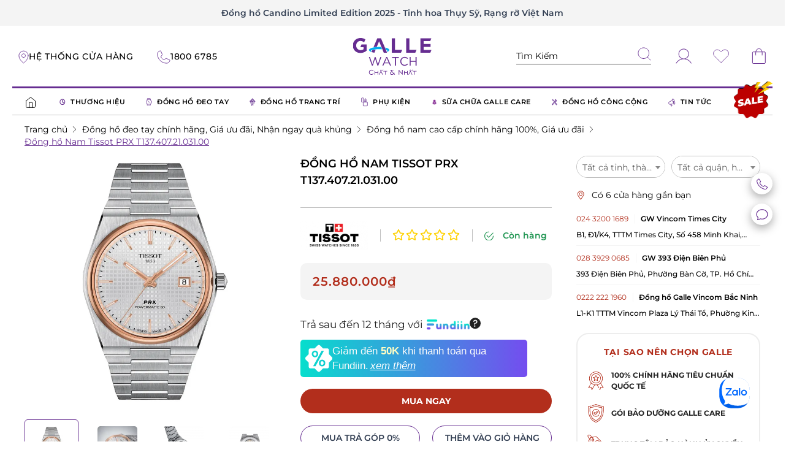

--- FILE ---
content_type: text/html; charset=UTF-8
request_url: https://galle.vn/add-wishlist-ajax.html
body_size: -349
content:
{"total":0}

--- FILE ---
content_type: image/svg+xml
request_url: https://galle.vn/images/config/account-dark_1718256807.svg
body_size: 216
content:
<svg width="27" height="25" viewBox="0 0 27 25" fill="none" xmlns="http://www.w3.org/2000/svg">
<path fill-rule="evenodd" clip-rule="evenodd" d="M7.39724 2.59157C9.05659 0.932217 11.3072 0 13.6538 0C16.0005 0 18.2511 0.932217 19.9105 2.59157C21.5698 4.25093 22.502 6.5015 22.502 8.84819C22.502 11.1949 21.5698 13.4454 19.9105 15.1048C19.0567 15.9586 18.0464 16.6199 16.947 17.0607C18.4374 17.3934 19.875 17.9515 21.2086 18.7211C23.5057 20.0467 25.4136 21.9535 26.7405 24.2498C26.8787 24.4889 26.7969 24.7948 26.5578 24.9329C26.3187 25.0711 26.0129 24.9893 25.8747 24.7502C24.6355 22.6058 22.8539 20.8252 20.7088 19.5872C18.5637 18.3493 16.1306 17.6976 13.6538 17.6976C11.1771 17.6976 8.74405 18.3493 6.59892 19.5872C4.45379 20.8252 2.67217 22.6058 1.433 24.7502C1.29484 24.9893 0.989011 25.0711 0.749917 24.9329C0.510824 24.7948 0.429004 24.4889 0.567166 24.2498C1.89413 21.9535 3.80198 20.0467 6.09909 18.7211C7.43274 17.9515 8.87033 17.3934 10.3607 17.0607C9.2613 16.6199 8.25101 15.9586 7.39724 15.1048C5.73788 13.4454 4.80566 11.1949 4.80566 8.84819C4.80566 6.5015 5.73788 4.25093 7.39724 2.59157ZM13.6538 1C11.5724 1 9.57616 1.82686 8.10434 3.29868C6.63252 4.7705 5.80566 6.76672 5.80566 8.84819C5.80566 10.9297 6.63252 12.9259 8.10434 14.3977C9.57616 15.8695 11.5724 16.6964 13.6538 16.6964C15.7353 16.6964 17.7315 15.8695 19.2034 14.3977C20.6752 12.9259 21.502 10.9297 21.502 8.84819C21.502 6.76672 20.6752 4.7705 19.2034 3.29868C17.7315 1.82686 15.7353 1 13.6538 1Z" fill="#662D91"/>
</svg>


--- FILE ---
content_type: image/svg+xml
request_url: https://galle.vn/images/config/visa-4-_1718588005.svg
body_size: 1771
content:
<svg width="71" height="51" viewBox="0 0 71 51" fill="none" xmlns="http://www.w3.org/2000/svg">
<g filter="url(#filter0_d_1_955)">
<rect x="5.43726" y="5.66895" width="60" height="40" rx="5" fill="white"/>
<g clip-path="url(#clip0_1_955)">
<path d="M23.124 40.6036V38.6126C23.124 37.851 22.6601 37.3523 21.8637 37.3523C21.4655 37.3523 21.0325 37.4837 20.7349 37.9167C20.5029 37.5533 20.1704 37.3523 19.6717 37.3523C19.3392 37.3523 19.0068 37.4528 18.7439 37.8162V37.418H18.048V40.6036H18.7439V38.8446C18.7439 38.2801 19.0416 38.0134 19.5055 38.0134C19.9694 38.0134 20.2014 38.3111 20.2014 38.8446V40.6036H20.8972V38.8446C20.8972 38.2801 21.2297 38.0134 21.6588 38.0134C22.1227 38.0134 22.3547 38.3111 22.3547 38.8446V40.6036H23.124ZM33.4462 37.418H32.3173V36.4554H31.6215V37.418H30.9913V38.0482H31.6215V39.5095C31.6215 40.2402 31.9191 40.6693 32.7155 40.6693C33.0132 40.6693 33.3457 40.5688 33.5776 40.4374L33.3766 39.8381C33.1756 39.9696 32.9436 40.0044 32.7774 40.0044C32.4449 40.0044 32.3135 39.8033 32.3135 39.4747V38.0482H33.4423V37.418H33.4462ZM39.3534 37.3484C38.9552 37.3484 38.6885 37.5495 38.5222 37.8124V37.4142H37.8264V40.5997H38.5222V38.8059C38.5222 38.2763 38.7542 37.9747 39.1872 37.9747C39.3186 37.9747 39.4849 38.0095 39.6202 38.0404L39.8212 37.3755C39.682 37.3484 39.4849 37.3484 39.3534 37.3484ZM30.4269 37.6809C30.0944 37.449 29.6305 37.3484 29.1318 37.3484C28.3354 37.3484 27.8057 37.7466 27.8057 38.3768C27.8057 38.9064 28.2039 39.208 28.8998 39.3046L29.2323 39.3394C29.5957 39.4051 29.7967 39.5057 29.7967 39.6719C29.7967 39.9039 29.53 40.0701 29.066 40.0701C28.6021 40.0701 28.2349 39.9039 28.0029 39.7376L27.6704 40.2673C28.0338 40.534 28.5325 40.6655 29.0313 40.6655C29.9591 40.6655 30.4926 40.2325 30.4926 39.6371C30.4926 39.0727 30.0596 38.775 29.3985 38.6745L29.066 38.6397C28.7684 38.6049 28.5364 38.5392 28.5364 38.342C28.5364 38.11 28.7684 37.9786 29.1356 37.9786C29.5338 37.9786 29.932 38.1448 30.1331 38.2453L30.4269 37.6809ZM48.941 37.3484C48.5429 37.3484 48.2761 37.5495 48.1099 37.8124V37.4142H47.414V40.5997H48.1099V38.8059C48.1099 38.2763 48.3418 37.9747 48.7748 37.9747C48.9062 37.9747 49.0725 38.0095 49.2078 38.0404L49.4088 37.3832C49.2735 37.3484 49.0764 37.3484 48.941 37.3484ZM40.0493 39.0108C40.0493 39.9734 40.7142 40.6693 41.7426 40.6693C42.2065 40.6693 42.539 40.5688 42.8715 40.3059L42.539 39.7415C42.2722 39.9425 42.0093 40.0392 41.7078 40.0392C41.1434 40.0392 40.7452 39.641 40.7452 39.0108C40.7452 38.4116 41.1434 38.0134 41.7078 37.9825C42.0055 37.9825 42.2722 38.083 42.539 38.2801L42.8715 37.7157C42.539 37.449 42.2065 37.3523 41.7426 37.3523C40.7142 37.3484 40.0493 38.0482 40.0493 39.0108ZM46.4861 39.0108V37.418H45.7903V37.8162C45.5583 37.5185 45.2258 37.3523 44.7928 37.3523C43.8959 37.3523 43.2001 38.0482 43.2001 39.0108C43.2001 39.9734 43.8959 40.6693 44.7928 40.6693C45.2568 40.6693 45.5892 40.5031 45.7903 40.2054V40.6036H46.4861V39.0108ZM43.9307 39.0108C43.9307 38.4464 44.2941 37.9825 44.8934 37.9825C45.4578 37.9825 45.856 38.4154 45.856 39.0108C45.856 39.5752 45.4578 40.0392 44.8934 40.0392C44.298 40.0044 43.9307 39.5714 43.9307 39.0108ZM35.6034 37.3484C34.6756 37.3484 34.0106 38.0134 34.0106 39.0069C34.0106 40.0044 34.6756 40.6655 35.6382 40.6655C36.1021 40.6655 36.566 40.534 36.9333 40.2325L36.6008 39.7337C36.3341 39.9348 36.0016 40.0662 35.673 40.0662C35.24 40.0662 34.8109 39.8652 34.7104 39.3046H37.0648C37.0648 39.2041 37.0648 39.1384 37.0648 39.0379C37.0957 38.0134 36.4965 37.3484 35.6034 37.3484ZM35.6034 37.9477C36.0364 37.9477 36.3341 38.2144 36.3998 38.7093H34.7413C34.807 38.2801 35.1047 37.9477 35.6034 37.9477ZM52.8921 39.0108V36.1577H52.1962V37.8162C51.9642 37.5185 51.6318 37.3523 51.1988 37.3523C50.3019 37.3523 49.606 38.0482 49.606 39.0108C49.606 39.9734 50.3019 40.6693 51.1988 40.6693C51.6627 40.6693 51.9952 40.5031 52.1962 40.2054V40.6036H52.8921V39.0108ZM50.3367 39.0108C50.3367 38.4464 50.7001 37.9825 51.2993 37.9825C51.8637 37.9825 52.2619 38.4154 52.2619 39.0108C52.2619 39.5752 51.8637 40.0392 51.2993 40.0392C50.7001 40.0044 50.3367 39.5714 50.3367 39.0108ZM27.0403 39.0108V37.418H26.3444V37.8162C26.1124 37.5185 25.78 37.3523 25.347 37.3523C24.4501 37.3523 23.7542 38.0482 23.7542 39.0108C23.7542 39.9734 24.4501 40.6693 25.347 40.6693C25.8109 40.6693 26.1434 40.5031 26.3444 40.2054V40.6036H27.0403V39.0108ZM24.4539 39.0108C24.4539 38.4464 24.8173 37.9825 25.4166 37.9825C25.981 37.9825 26.3792 38.4154 26.3792 39.0108C26.3792 39.5752 25.981 40.0392 25.4166 40.0392C24.8173 40.0044 24.4539 39.5714 24.4539 39.0108Z" fill="black"/>
<path d="M40.6485 13.2251H30.1949V32.006H40.6485V13.2251Z" fill="#FF5A00"/>
<path d="M30.8909 22.6148C30.8909 18.7991 32.6847 15.4125 35.4373 13.2244C33.4115 11.6316 30.8561 10.6689 28.0687 10.6689C21.4656 10.6689 16.1228 16.0117 16.1228 22.6148C16.1228 29.2179 21.4656 34.5607 28.0687 34.5607C30.8561 34.5607 33.4115 33.5981 35.4373 32.0053C32.6808 29.8481 30.8909 26.4305 30.8909 22.6148Z" fill="#EB001B"/>
<path d="M54.7517 22.6148C54.7517 29.2179 49.4089 34.5607 42.8058 34.5607C40.0184 34.5607 37.463 33.5981 35.4372 32.0053C38.2246 29.8133 39.9836 26.4305 39.9836 22.6148C39.9836 18.7991 38.1898 15.4125 35.4372 13.2244C37.4591 11.6316 40.0145 10.6689 42.8019 10.6689C49.4089 10.6689 54.7517 16.0465 54.7517 22.6148Z" fill="#F79E1B"/>
</g>
</g>
<defs>
<filter id="filter0_d_1_955" x="0.437256" y="0.668945" width="70" height="50" filterUnits="userSpaceOnUse" color-interpolation-filters="sRGB">
<feFlood flood-opacity="0" result="BackgroundImageFix"/>
<feColorMatrix in="SourceAlpha" type="matrix" values="0 0 0 0 0 0 0 0 0 0 0 0 0 0 0 0 0 0 127 0" result="hardAlpha"/>
<feOffset/>
<feGaussianBlur stdDeviation="2.5"/>
<feColorMatrix type="matrix" values="0 0 0 0 0 0 0 0 0 0 0 0 0 0 0 0 0 0 0.1 0"/>
<feBlend mode="normal" in2="BackgroundImageFix" result="effect1_dropShadow_1_955"/>
<feBlend mode="normal" in="SourceGraphic" in2="effect1_dropShadow_1_955" result="shape"/>
</filter>
<clipPath id="clip0_1_955">
<rect width="38.6289" height="30" fill="white" transform="translate(16.1228 10.6689)"/>
</clipPath>
</defs>
</svg>


--- FILE ---
content_type: image/svg+xml
request_url: https://galle.vn/images/menus/original/speaker_1727669925.svg
body_size: 1075
content:
<?xml version="1.0" encoding="utf-8"?>
<!-- Generator: Adobe Illustrator 26.0.0, SVG Export Plug-In . SVG Version: 6.00 Build 0)  -->
<svg version="1.1" id="Layer_1" xmlns="http://www.w3.org/2000/svg" xmlns:xlink="http://www.w3.org/1999/xlink" x="0px" y="0px"
	 viewBox="0 0 435 605" style="enable-background:new 0 0 435 605;" xml:space="preserve">
<style type="text/css">
	.st0{fill-rule:evenodd;clip-rule:evenodd;fill:#67308F;stroke:#67308F;stroke-width:12;stroke-miterlimit:26.0417;}
</style>
<g id="SVGRepo_iconCarrier">
	<g>
		<path class="st0" d="M58.6,280.3c-17.7,5.4-25.2,24.6-25,46.3c0.1,9.8,1.8,20.1,4.8,30.1c3,9.9,7.4,19.4,12.9,27.5
			c12.6,18.5,31.3,29.8,53.3,21.9c1.6-0.6,3.4-0.5,4.9,0.3c0.4-0.2,0.7-0.3,1.1-0.4c5.5-1.9,10.6-3.5,15.2-5
			c5.2-1.6,10-3.1,14.6-4.4c3.5-1,7.2,1.2,8.2,4.9c0.1,0.3,0.1,0.5,0.1,0.8c0.6,3,1.3,6.1,2,9.1c5,23.6,9.9,46.4,16.4,64.9
			c0.1,0.3,1,2.9,1.9,5.4c4,11.7,8.3,24.1,13.9,31.4c4.9,6.4,11.7,8.3,22.2-0.3c2-2,4-3.8,6-5.6c6.3-5.7,12.6-11.3,14.8-19.8
			c-1.4-2.1-4.2-3.3-6.9-4.5c-9.2-4.1-18.4-8.2-15.9-28.5c0.1-1.1,0.3-2,0.4-2.9c0.7-5.9,1.1-9,0.8-10.3c-0.2-0.7-1.6-2-4.3-4.7
			l-1-1c-5.4-5.2-7.4-12.7-7.3-20.8c0.1-9.5,3-20,6-27.5c0.9-2.4,3-3.9,5.2-4.2l0,0c68.7-10,110.7,2.6,144,12.6
			c1.4,0.4,2.9,0.9,4.3,1.3c-29.8-32.2-54.2-81.1-70.9-131.2c-17.6-52.9-26.7-107.5-24.3-145.8c-27.3,42.3-75.1,109.5-189.1,153.6
			c-0.1,0-0.2,0.1-0.3,0.1l-0.9,0.3c-1.2,0.5-1.4,0.3-1.5,0.5c-0.3,0.2,0,0.2-0.5,1c-0.1,0.1,0.1-0.3-1.2,2
			C61.5,278.8,60.1,279.8,58.6,280.3L58.6,280.3L58.6,280.3z M342.5,270.1c0,17.3-16.2,48.5-26.3,49.1
			c17.2,35.5,38.4,66.2,62.3,84.5c1.4,0.2,2.7,0.3,3.9,0.2c2.3-0.1,4.6-0.8,7.1-2.4c5.4-5.8,8.9-14.8,10.6-26.2
			c5.4-35.1-5.6-90.1-23.9-143c-18.4-53-44.1-103.6-68.1-129.7c-8.8-9.6-17.1-15.6-24.3-16.8c-1.8-0.3-2.9-0.4-3.4-0.2
			c-0.6,0.2-1.5,1.1-3,2.7c-0.7,0.8-1.4,1.6-2.2,2.5c-0.1,0.2-0.2,0.5-0.3,0.6c-11.2,24.4-7.6,76.9,7,133.3l0,0
			C293,219.3,342.5,225.4,342.5,270.1L342.5,270.1z M377.8,417.6c-1.4,0.3-3,0.1-4.3-0.7c-1.3-0.2-2.5-0.5-3.8-0.8
			c-8.7-1.9-17.3-4.5-26.6-7.3c-31.5-9.4-71-21.3-134.7-12.7c-2,5.7-3.6,12.5-3.6,18.6c0,4.4,0.8,8.2,3,10.3l1,1
			c4.7,4.5,7,6.7,8.2,11.4c1,3.9,0.5,7.9-0.5,15.7c-0.1,0.9-0.2,1.9-0.4,2.9c-1.2,9.8,3.4,11.9,8,13.9c5.9,2.7,11.9,5.3,14.8,13.9
			c0.5,1.2,0.7,2.7,0.4,4.1c-2.7,14.4-11.2,22.1-19.7,29.8c-1.9,1.7-3.8,3.4-5.6,5.2l0,0c-0.1,0.2-0.3,0.3-0.4,0.4
			c-18.6,15.6-31.4,11.2-41.1-1.6c-7-9.2-11.7-22.7-16-35.4c-0.4-1.1-0.8-2.1-1.9-5.3c-6.8-19.2-11.7-42.5-16.9-66.6l-0.5-2.4
			c-2.6,0.8-5.1,1.5-7.6,2.3c-5.2,1.6-10.2,3.2-14.9,4.8c-0.6,0.2-1,0.4-1.3,0.5c-3.1,1.3-4.5,1.9-7.3,0.5
			c-27.4,8.4-50.2-5.5-65.5-28c-6.2-9.4-11.2-20.1-14.7-31.4s-5.3-23-5.5-34.2c-0.3-26.7,9.4-50.5,32-58.9c1.1-1.9,1.8-3,3.1-4.2
			c1.6-1.4,2.9-1.9,5.5-2.9l0.9-0.3c0.1,0,0.2-0.1,0.3-0.1c117-45.2,161.9-115.7,187.5-155.8c7.2-11.2,12.8-20.1,18.5-26
			c2.8-2.9,4.9-4.7,7.7-5.9c3-1.2,5.9-1.2,10.1-0.5c10.2,1.7,21,9.2,31.8,20.9c25.3,27.5,52,80,71,134.7
			c19,54.9,30.3,112.4,24.5,149.9c-2.2,14.6-7,26.4-14.9,34.4l0,0c-0.3,0.3-0.6,0.5-0.9,0.8c-5,3.6-9.7,5-14.6,5.2
			C381.2,417.9,379.5,417.8,377.8,417.6L377.8,417.6z"/>
	</g>
</g>
</svg>


--- FILE ---
content_type: application/javascript
request_url: https://storage.googleapis.com/dev-merchant-gtm/healthcheck.js
body_size: 606
content:
(function(w,d,s,l,i){w[l]=w[l]||[];w[l].push({'gtm.start':
new Date().getTime(),event:'gtm.js'});var f=d.getElementsByTagName(s)[0],
j=d.createElement(s),dl=l!='dataLayer'?'&l='+l:'';j.async=true;j.src=
'https://www.googletagmanager.com/gtm.js?id='+i+dl;f.parentNode.insertBefore(j,f);
})(window,document,'script','dataLayer','GTM-TP47LP6K');

// var widgetGG = document.createElement("script");
// widgetGG.innerHTML = "(function(w,d,s,l,i){w[l]=w[l]||[];w[l].push({'gtm.start':"
//     + new Date().getTime() + ",event:'gtm.js'});var f=d.getElementsByTagName(s)[0],"
//     + "j=d.createElement(s),dl=l!='dataLayer?&l=l:" + "" + ";j.async=true;j.src="
//     + "https://www.googletagmanager.com/gtm.js?id=+i+dl;f.parentNode.insertBefore(j,f);)(window,document,'script','dataLayer','GTM-TP47LP6K')";
//
// document.head.appendChild( widgetGG );


--- FILE ---
content_type: image/svg+xml
request_url: https://galle.vn/images/config/visa-1-_1718588005.svg
body_size: 2673
content:
<svg width="71" height="51" viewBox="0 0 71 51" fill="none" xmlns="http://www.w3.org/2000/svg">
<g filter="url(#filter0_d_1_927)">
<rect x="5.43726" y="5.66895" width="60" height="40" rx="5" fill="white"/>
<path d="M23.9855 17.9556C24.6177 17.4086 25.2454 16.8616 25.8776 16.3235C27.2362 15.1667 28.5948 14.0144 29.9534 12.8576C30.0027 12.8128 30.052 12.75 30.1103 12.732C30.2403 12.7007 30.3972 12.6379 30.4959 12.6872C30.5945 12.7365 30.6887 12.9024 30.6932 13.019C30.7111 13.6333 30.7021 14.2431 30.7021 14.8573C30.7021 14.9515 30.7021 15.0501 30.7021 15.1802C30.8098 15.1802 30.9039 15.1802 30.9936 15.1802C34.1098 15.1802 37.226 15.1802 40.3467 15.1802C40.405 15.1802 40.4677 15.1757 40.526 15.1802C40.7368 15.1936 40.8892 15.3416 40.8937 15.5299C40.8982 15.7272 40.7457 15.8886 40.5215 15.8931C40.2032 15.9021 39.8804 15.8931 39.5575 15.8931C36.5445 15.8931 33.5314 15.8931 30.5183 15.8931C30.0789 15.8931 29.9847 15.7944 29.9847 15.3506C29.9847 14.8439 29.9847 14.3372 29.9847 13.7633C28.272 15.2295 26.595 16.6553 24.8957 18.0946C26.5906 19.5339 28.263 20.9552 29.9847 22.4169C29.9847 22.2017 29.9847 22.0358 29.9847 21.8699C29.9847 21.5022 29.9847 21.1391 29.9847 20.7714C29.9847 20.4037 30.1013 20.2872 30.4645 20.2872C33.6031 20.2872 36.7417 20.2872 39.8848 20.2872C39.9745 20.2872 40.0597 20.2872 40.1763 20.2872C40.1763 20.1347 40.1763 20.0047 40.1763 19.8746C40.1763 19.3142 40.1808 18.7537 40.1763 18.1932C40.1763 18.0184 40.2032 17.8659 40.3736 17.7763C40.5619 17.6821 40.7009 17.7673 40.8399 17.8839C42.4182 19.229 44.0009 20.5696 45.5837 21.9147C45.9469 22.2241 46.31 22.5335 46.6732 22.8429C46.9692 23.094 46.9736 23.2957 46.6822 23.5423C44.7452 25.1924 42.8038 26.8379 40.8668 28.4879C40.8399 28.5103 40.8085 28.5372 40.7816 28.5597C40.656 28.6628 40.4991 28.7166 40.3736 28.6135C40.2794 28.5327 40.1897 28.3893 40.1853 28.2682C40.1673 27.6405 40.1763 27.0128 40.1763 26.385C40.1763 26.3043 40.1763 26.2236 40.1763 26.116C40.0776 26.116 39.9969 26.116 39.9162 26.116C36.7776 26.116 33.639 26.116 30.4959 26.116C30.4286 26.116 30.3614 26.125 30.2941 26.1115C30.1013 26.0712 29.9892 25.9546 29.9847 25.7573C29.9758 25.5735 30.1237 25.4255 30.321 25.4031C30.3883 25.3941 30.4555 25.3986 30.5228 25.3986C33.8049 25.3986 37.087 25.3986 40.3646 25.3986C40.7906 25.3986 40.8892 25.5017 40.8892 25.9277C40.8892 26.4433 40.8892 26.9545 40.8892 27.5284C42.602 26.0712 44.2789 24.6498 45.9782 23.2061C44.2879 21.7713 42.611 20.3454 40.8892 18.8793C40.8892 19.2559 40.8892 19.5832 40.8892 19.906C40.8892 20.1213 40.8892 20.341 40.8892 20.5562C40.8847 20.888 40.7592 21.0135 40.4229 21.0135C38.4994 21.0135 36.5758 21.0135 34.6523 21.0135C33.4058 21.0135 32.1594 21.0135 30.9174 21.0135C30.8501 21.0135 30.7873 21.018 30.6977 21.027C30.6977 21.4843 30.6977 21.9327 30.6977 22.3766C30.6977 22.6142 30.6932 22.8563 30.6977 23.094C30.7021 23.2733 30.6797 23.4392 30.4914 23.5289C30.3031 23.6186 30.1641 23.5289 30.0251 23.4123C29.218 22.7263 28.411 22.0403 27.6039 21.3543C26.4829 20.4037 25.362 19.4487 24.2456 18.4981C24.1514 18.4174 24.0662 18.3233 23.9765 18.2381C23.9855 18.135 23.9855 18.0453 23.9855 17.9556Z" fill="#662D91"/>
<path d="M11.83 37.7409C11.402 37.7409 11.014 37.6489 10.666 37.4649C10.322 37.2769 10.05 37.0189 9.85002 36.6909C9.65402 36.3589 9.55602 35.9849 9.55602 35.5689C9.55602 35.1529 9.65402 34.7809 9.85002 34.4529C10.05 34.1209 10.322 33.8629 10.666 33.6789C11.014 33.4909 11.404 33.3969 11.836 33.3969C12.2 33.3969 12.528 33.4609 12.82 33.5889C13.116 33.7169 13.364 33.9009 13.564 34.1409L12.94 34.7169C12.656 34.3889 12.304 34.2249 11.884 34.2249C11.624 34.2249 11.392 34.2829 11.188 34.3989C10.984 34.5109 10.824 34.6689 10.708 34.8729C10.596 35.0769 10.54 35.3089 10.54 35.5689C10.54 35.8289 10.596 36.0609 10.708 36.2649C10.824 36.4689 10.984 36.6289 11.188 36.7449C11.392 36.8569 11.624 36.9129 11.884 36.9129C12.304 36.9129 12.656 36.7469 12.94 36.4149L13.564 36.9909C13.364 37.2349 13.116 37.4209 12.82 37.5489C12.524 37.6769 12.194 37.7409 11.83 37.7409ZM18.0724 33.4689V37.6689H17.1004V35.9469H15.1924V37.6689H14.2204V33.4689H15.1924V35.1249H17.1004V33.4689H18.0724ZM20.9321 37.7409C20.3321 37.7409 19.8641 37.5749 19.5281 37.2429C19.1961 36.9109 19.0301 36.4369 19.0301 35.8209V33.4689H20.0021V35.7849C20.0021 36.5369 20.3141 36.9129 20.9381 36.9129C21.2421 36.9129 21.4741 36.8229 21.6341 36.6429C21.7941 36.4589 21.8741 36.1729 21.8741 35.7849V33.4689H22.8341V35.8209C22.8341 36.4369 22.6661 36.9109 22.3301 37.2429C21.9981 37.5749 21.5321 37.7409 20.9321 37.7409ZM25.752 36.1809V37.6689H24.78V36.1689L23.154 33.4689H24.186L25.308 35.3349L26.43 33.4689H27.384L25.752 36.1809ZM31.0017 36.8889V37.6689H27.7497V33.4689H30.9237V34.2489H28.7157V35.1609H30.6657V35.9169H28.7157V36.8889H31.0017ZM29.8557 33.1269L29.3397 32.7849L28.8237 33.1269H28.1337L28.9317 32.4429H29.7477L30.5457 33.1269H29.8557ZM30.1797 32.4429C30.3277 32.3709 30.4017 32.2869 30.4017 32.1909C30.4017 32.1389 30.3817 32.0969 30.3417 32.0649C30.3057 32.0329 30.2577 32.0169 30.1977 32.0169C30.1137 32.0169 30.0257 32.0409 29.9337 32.0889L29.7777 31.8009C29.9137 31.7129 30.0797 31.6689 30.2757 31.6689C30.4437 31.6689 30.5777 31.7129 30.6777 31.8009C30.7777 31.8849 30.8277 31.9989 30.8277 32.1429C30.8277 32.2589 30.7877 32.3629 30.7077 32.4549C30.6317 32.5469 30.5317 32.6169 30.4077 32.6649L30.1797 32.4429ZM35.6271 33.4689V37.6689H34.8291L32.7351 35.1189V37.6689H31.7751V33.4689H32.5791L34.6671 36.0189V33.4689H35.6271ZM39.85 36.0189L39.286 36.6069V37.6689H38.32V33.4689H39.286V35.4309L41.146 33.4689H42.226L40.486 35.3409L42.328 37.6689H41.194L39.85 36.0189ZM46.6134 33.4689V37.6689H45.6414V35.9469H43.7334V37.6689H42.7614V33.4689H43.7334V35.1249H45.6414V33.4689H46.6134ZM49.6411 37.7409C49.2051 37.7409 48.8111 37.6469 48.4591 37.4589C48.1111 37.2709 47.8371 37.0129 47.6371 36.6849C47.4411 36.3529 47.3431 35.9809 47.3431 35.5689C47.3431 35.1569 47.4411 34.7869 47.6371 34.4589C47.8371 34.1269 48.1111 33.8669 48.4591 33.6789C48.8111 33.4909 49.2051 33.3969 49.6411 33.3969C50.0771 33.3969 50.4691 33.4909 50.8171 33.6789C51.1651 33.8669 51.4391 34.1269 51.6391 34.4589C51.8391 34.7869 51.9391 35.1569 51.9391 35.5689C51.9391 35.9809 51.8391 36.3529 51.6391 36.6849C51.4391 37.0129 51.1651 37.2709 50.8171 37.4589C50.4691 37.6469 50.0771 37.7409 49.6411 37.7409ZM49.6411 36.9129C49.8891 36.9129 50.1131 36.8569 50.3131 36.7449C50.5131 36.6289 50.6691 36.4689 50.7811 36.2649C50.8971 36.0609 50.9551 35.8289 50.9551 35.5689C50.9551 35.3089 50.8971 35.0769 50.7811 34.8729C50.6691 34.6689 50.5131 34.5109 50.3131 34.3989C50.1131 34.2829 49.8891 34.2249 49.6411 34.2249C49.3931 34.2249 49.1691 34.2829 48.9691 34.3989C48.7691 34.5109 48.6111 34.6689 48.4951 34.8729C48.3831 35.0769 48.3271 35.3089 48.3271 35.5689C48.3271 35.8289 48.3831 36.0609 48.4951 36.2649C48.6111 36.4689 48.7691 36.6289 48.9691 36.7449C49.1691 36.8569 49.3931 36.9129 49.6411 36.9129ZM55.377 36.7689H53.427L53.055 37.6689H52.059L53.931 33.4689H54.891L56.769 37.6689H55.749L55.377 36.7689ZM55.071 36.0309L54.405 34.4229L53.739 36.0309H55.071ZM54.297 32.8749C54.409 32.8229 54.487 32.7669 54.531 32.7069C54.579 32.6469 54.603 32.5809 54.603 32.5089C54.603 32.4329 54.577 32.3729 54.525 32.3289C54.473 32.2809 54.405 32.2569 54.321 32.2569C54.201 32.2569 54.083 32.2949 53.967 32.3709L53.775 31.9929C53.947 31.8569 54.163 31.7889 54.423 31.7889C54.635 31.7889 54.807 31.8489 54.939 31.9689C55.075 32.0849 55.143 32.2389 55.143 32.4309C55.143 32.7669 54.959 33.0189 54.591 33.1869L54.297 32.8749ZM61.0568 33.4689V37.6689H60.2588L58.1648 35.1189V37.6689H57.2048V33.4689H58.0088L60.0968 36.0189V33.4689H61.0568Z" fill="black"/>
</g>
<defs>
<filter id="filter0_d_1_927" x="0.437256" y="0.668945" width="70" height="50" filterUnits="userSpaceOnUse" color-interpolation-filters="sRGB">
<feFlood flood-opacity="0" result="BackgroundImageFix"/>
<feColorMatrix in="SourceAlpha" type="matrix" values="0 0 0 0 0 0 0 0 0 0 0 0 0 0 0 0 0 0 127 0" result="hardAlpha"/>
<feOffset/>
<feGaussianBlur stdDeviation="2.5"/>
<feColorMatrix type="matrix" values="0 0 0 0 0 0 0 0 0 0 0 0 0 0 0 0 0 0 0.1 0"/>
<feBlend mode="normal" in2="BackgroundImageFix" result="effect1_dropShadow_1_927"/>
<feBlend mode="normal" in="SourceGraphic" in2="effect1_dropShadow_1_927" result="shape"/>
</filter>
</defs>
</svg>


--- FILE ---
content_type: image/svg+xml
request_url: https://galle.vn/images/config/location_1718256784.svg
body_size: -68
content:
<svg width="19" height="24" viewBox="0 0 19 24" fill="none" xmlns="http://www.w3.org/2000/svg">
<path d="M9.46152 12.8464C10.3592 12.8464 11.2201 12.4898 11.8548 11.855C12.4895 11.2203 12.8461 10.3594 12.8461 9.46176C12.8461 8.56411 12.4895 7.70322 11.8548 7.06848C11.2201 6.43374 10.3592 6.07715 9.46152 6.07715C8.56386 6.07715 7.70297 6.43374 7.06824 7.06848C6.4335 7.70322 6.0769 8.56411 6.0769 9.46176C6.0769 10.3594 6.4335 11.2203 7.06824 11.855C7.70297 12.4898 8.56386 12.8464 9.46152 12.8464V12.8464Z" stroke="#662D91" stroke-linecap="round" stroke-linejoin="round"/>
<path d="M17.9231 9.46154C17.9231 17.0769 9.46154 23 9.46154 23C9.46154 23 1 17.0769 1 9.46154C1 7.2174 1.89148 5.06517 3.47833 3.47833C5.06517 1.89148 7.2174 1 9.46154 1C11.7057 1 13.8579 1.89148 15.4447 3.47833C17.0316 5.06517 17.9231 7.2174 17.9231 9.46154V9.46154Z" stroke="#662D91" stroke-linecap="round" stroke-linejoin="round"/>
</svg>


--- FILE ---
content_type: image/svg+xml
request_url: https://galle.vn/images/config/logo_1718252240.svg
body_size: 2197
content:
<svg width="129" height="60" viewBox="0 0 129 60" fill="none" xmlns="http://www.w3.org/2000/svg">
<g clip-path="url(#clip0_85_60)">
<path fill-rule="evenodd" clip-rule="evenodd" d="M128.333 19.3937H115.506V14.424H126.637V9.81795H115.506V5.03007H126.172L128.152 0.403809H110.355V23.9998H126.334L128.333 19.3937Z" fill="#662D91"/>
<path fill-rule="evenodd" clip-rule="evenodd" d="M103.891 19.2927H92.1544V0.403809H86.9629V23.9998H101.851L103.891 19.2927Z" fill="#662D91"/>
<path fill-rule="evenodd" clip-rule="evenodd" d="M80.5189 19.2927H68.742V0.403809H63.5505V23.9998H78.4787L80.5189 19.2927Z" fill="#662D91"/>
<path fill-rule="evenodd" clip-rule="evenodd" d="M22.4831 20.6667V10.4242H14.1605L12.2415 14.9091H17.4734V18.2828C16.1603 19.2323 14.4635 19.697 12.5849 19.697C8.40338 19.697 5.43392 16.5253 5.43392 12.202V12.1414C5.43392 8.12121 8.44378 4.78788 12.2011 4.78788C14.9281 4.78788 16.5442 5.65657 18.3622 7.17172L20.4428 2.30303C18.3218 0.808081 15.9381 0 12.3829 0C5.23191 0 0 5.49495 0 12.202V12.2626C0 19.2323 5.05011 24.404 12.4031 24.404C16.726 24.404 20.059 22.7273 22.4831 20.6667Z" fill="#662D91"/>
<path fill-rule="evenodd" clip-rule="evenodd" d="M55.4098 21.818C56.036 21.515 56.3794 21.1917 56.3794 20.8483C56.3794 20.3432 55.6522 19.8988 54.3998 19.4948L52.7231 15.5352C56.844 16.4442 59.5307 17.919 59.5307 19.5554C59.5307 20.7473 58.1167 21.8584 55.7936 22.7069L55.4098 21.818Z" fill="#00AEEF"/>
<path fill-rule="evenodd" clip-rule="evenodd" d="M42.8047 5.3129C41.0472 9.59573 40.0978 11.9594 39.1484 14.2826C37.189 14.424 35.3507 14.6462 33.7145 14.9695L39.916 0.403809H45.8347L54.8643 21.6361L55.4097 22.9695H55.4299L55.8743 23.9998H50.4808C47.9356 17.7775 45.3701 11.5553 42.8047 5.3129Z" fill="#662D91"/>
<path fill-rule="evenodd" clip-rule="evenodd" d="M30.846 21.717L31.654 19.818C32.159 19.6766 32.7449 19.5351 33.4115 19.4139C34.5225 19.1917 35.8355 19.0301 37.2698 18.8887L36.6435 20.4442L35.5931 23.0301L35.2093 23.9796C33.3711 23.6968 31.755 23.3129 30.4016 22.8483L30.846 21.717Z" fill="#662D91"/>
<path fill-rule="evenodd" clip-rule="evenodd" d="M42.8856 14.5654C44.0168 14.5654 45.1278 14.6058 46.1984 14.6664L47.7337 18.424C46.2388 18.323 44.6026 18.2422 42.9058 18.2422C35.4518 18.2422 29.4119 19.4139 29.4119 20.8483C29.4119 21.1917 29.7553 21.5149 30.3815 21.818L30.0179 22.727C27.6746 21.8584 26.2808 20.7674 26.2808 19.5755C26.2404 16.8079 33.6742 14.5654 42.8856 14.5654Z" fill="#00AEEF"/>
<path fill-rule="evenodd" clip-rule="evenodd" d="M100.396 59.7982V54.6063H97.8508V53.7578H103.891V54.6063H101.346V59.7982H100.396Z" fill="#662D91"/>
<path fill-rule="evenodd" clip-rule="evenodd" d="M84.3772 56.9901V59.7982H83.4277V53.7578H84.3772V56.1012H88.6192V53.7578H89.5485V59.7982H88.6192V56.9901H84.3772Z" fill="#662D91"/>
<path fill-rule="evenodd" clip-rule="evenodd" d="M74.7012 59.798V52H75.2264L80.2765 57.8182V52H81.2461V59.798H80.7613L75.6708 53.9596V59.798H74.7012Z" fill="#662D91"/>
<path fill-rule="evenodd" clip-rule="evenodd" d="M68.1765 57.2727C68.0755 57.4141 67.9543 57.5758 67.8129 57.7172C67.6917 57.8586 67.5503 58 67.3887 58.1212L68.7825 59.7374H67.5301L66.6615 58.7475C66.1362 59.1919 65.6312 59.4949 65.1464 59.697C64.6616 59.899 64.1566 60 63.6314 60C62.7426 60 62.0558 59.7778 61.5103 59.3131C60.9851 58.8485 60.7225 58.2424 60.7225 57.4747C60.7225 56.8687 60.9043 56.3232 61.2881 55.8384C61.672 55.3535 62.2578 54.9293 63.0658 54.5253L60.9245 52H66.0352L66.5807 52.8485H62.9244L66.7423 57.3535C66.9443 57.1515 67.1059 56.9899 67.2069 56.8687C67.3281 56.7475 67.4291 56.6263 67.5099 56.4849L68.1765 57.2727ZM66.0958 58.0404L63.692 55.2121C63.0456 55.4949 62.5608 55.8182 62.2578 56.1818C61.9346 56.5455 61.773 56.9697 61.773 57.4343C61.773 57.9192 61.9346 58.3232 62.2982 58.6465C62.6416 58.9495 63.086 59.1111 63.6516 59.1111C64.0758 59.1111 64.4798 59.0303 64.904 58.8485C65.2878 58.6667 65.6918 58.3838 66.0958 58.0404Z" fill="#662D91"/>
<path fill-rule="evenodd" clip-rule="evenodd" d="M52.4201 59.7982V54.6063H49.8546V53.7578H55.8945V54.6063H53.3493V59.7982H52.4201Z" fill="#662D91"/>
<path fill-rule="evenodd" clip-rule="evenodd" d="M44.1985 53.7578L45.3095 51.8184H46.4003L47.4912 53.7578H46.7841L45.8549 52.4244L44.9257 53.7578H44.1985Z" fill="#662D91"/>
<path fill-rule="evenodd" clip-rule="evenodd" d="M42.4613 59.7982L45.5318 53.7578H46.1176L49.2082 59.7982H48.1982C46.7438 56.9497 47.2892 58.0608 45.8348 55.1518C44.5823 57.5962 44.6632 57.4346 43.4511 59.7982H42.4613Z" fill="#662D91"/>
<path fill-rule="evenodd" clip-rule="evenodd" d="M36.381 56.9901V59.7982H35.4518V53.7578H36.381V56.1012H40.6231V53.7578H41.5725V59.7982H40.6231V56.9901H36.381Z" fill="#662D91"/>
<path fill-rule="evenodd" clip-rule="evenodd" d="M33.0681 57.3131L33.8559 57.899C33.4923 58.5859 33.0075 59.0909 32.3813 59.4545C31.7551 59.8182 31.0481 60 30.2602 60C29.0886 60 28.119 59.6162 27.3716 58.8485C26.604 58.0808 26.2404 57.1111 26.2404 55.9192C26.2404 54.7273 26.6242 53.7576 27.3918 52.9899C28.1594 52.2222 29.1088 51.8384 30.2804 51.8384C31.0077 51.8384 31.6541 52 32.2601 52.303C32.8459 52.6263 33.3307 53.0707 33.7145 53.6566L32.9065 54.2424C32.6641 53.7778 32.3005 53.4141 31.8561 53.1515C31.3915 52.8889 30.8865 52.7475 30.3006 52.7475C29.432 52.7475 28.7048 53.0505 28.119 53.6566C27.5534 54.2626 27.2504 55.0101 27.2504 55.9394C27.2504 56.8485 27.5332 57.6162 28.119 58.2222C28.6846 58.8283 29.4118 59.1111 30.3006 59.1111C30.9067 59.1111 31.4521 58.9495 31.9369 58.6667C32.3611 58.3232 32.7651 57.8788 33.0681 57.3131Z" fill="#662D91"/>
<path fill-rule="evenodd" clip-rule="evenodd" d="M48.8648 51.8184H49.794L48.4406 53.7578H47.7538L48.8648 51.8184Z" fill="#662D91"/>
<path fill-rule="evenodd" clip-rule="evenodd" d="M92.1948 53.7578L93.3058 51.8184H94.3764L95.4874 53.7578H94.7602L93.831 52.4244L92.9018 53.7578H92.1948ZM96.8611 51.8184H97.7903L96.4368 53.7578H95.75L96.8611 51.8184ZM90.4575 59.7981H91.4473C92.6392 57.4345 92.5584 57.6163 93.831 55.1517C95.3056 58.0608 94.7602 56.9497 96.1944 59.7981H97.2045L94.1138 53.7578H93.528L90.4575 59.7981Z" fill="#662D91"/>
<path fill-rule="evenodd" clip-rule="evenodd" d="M31.9167 42.6463L27.9373 31.0301H26.2202L31.1895 45.0705H32.5025L36.3406 33.7574L40.1585 45.0705H41.4917L46.461 31.0301H44.845L40.8655 42.6463L37.0476 30.9897H35.7548L31.9167 42.6463ZM55.9755 30.9291H54.5008L48.1377 44.9695H49.7537L51.4102 41.2928H59.0055L60.6418 44.9695H62.3386L55.9755 30.9291ZM58.3995 39.8786H52.0364L55.228 32.7675L58.3995 39.8786ZM70.3582 32.4847H75.0447V31.0301H64.096V32.4847H68.7825V44.9695H70.3784V32.4847H70.3582ZM89.9526 42.7675L88.9224 41.7574C87.5891 43.0301 86.3367 43.7776 84.4177 43.7776C81.3472 43.7776 79.0242 41.2524 79.0242 37.9998C79.0242 34.7473 81.327 32.2625 84.4177 32.2625C86.3165 32.2625 87.6295 33.0503 88.8012 34.1817L89.8718 33.0301C88.4779 31.717 86.9629 30.8281 84.4379 30.8281C80.3372 30.8281 77.3879 34.0806 77.3879 38.0604C77.3879 42.0806 80.3574 45.2524 84.3773 45.2524C86.9023 45.212 88.4981 44.2423 89.9526 42.7675ZM102.315 38.7069V44.9897H103.891V31.0503H102.315V37.2524H94.2755V31.0503H92.6998V44.9897H94.2755V38.7069H102.315Z" fill="#662D91"/>
</g>
<defs>
<clipPath id="clip0_85_60">
<rect width="128.333" height="60" fill="white"/>
</clipPath>
</defs>
</svg>


--- FILE ---
content_type: image/svg+xml
request_url: https://galle.vn/images/config/clock_1727669994.svg
body_size: -15
content:
<?xml version="1.0" encoding="utf-8"?>
<!-- Generator: Adobe Illustrator 26.0.0, SVG Export Plug-In . SVG Version: 6.00 Build 0)  -->
<svg version="1.1" id="Layer_1" xmlns="http://www.w3.org/2000/svg" xmlns:xlink="http://www.w3.org/1999/xlink" x="0px" y="0px"
	 viewBox="0 0 435 605" style="enable-background:new 0 0 435 605;" xml:space="preserve">
<style type="text/css">
	.st0{fill:none;stroke:#67308F;stroke-width:50;stroke-linejoin:round;stroke-miterlimit:16.6667;}
	.st1{fill:none;stroke:#67308F;stroke-width:50;stroke-linecap:round;stroke-linejoin:round;stroke-miterlimit:16.6667;}
</style>
<g id="SVGRepo_iconCarrier">
	<g transform="translate(16 16)">
		<ellipse class="st0" cx="202.5" cy="285.5" rx="179.4" ry="179.6"/>
		<path class="st1" d="M202.5,164.1v121.4l97,77.7"/>
	</g>
</g>
</svg>


--- FILE ---
content_type: image/svg+xml
request_url: https://galle.vn/images/config/visa_1718588005.svg
body_size: 2055
content:
<svg width="71" height="51" viewBox="0 0 71 51" fill="none" xmlns="http://www.w3.org/2000/svg">
<g filter="url(#filter0_d_1_916)">
<rect x="5.43726" y="5.66895" width="60" height="40" rx="5" fill="white"/>
<g clip-path="url(#clip0_1_916)">
<path d="M45.4092 20.8015C45.4091 20.8014 45.4091 20.8014 45.4091 20.8013L41.633 11.3198C41.5529 11.1184 41.3245 11.02 41.1231 11.1002C41.1229 11.1002 41.1228 11.1003 41.1226 11.1004L25.8036 17.2003C25.7411 17.2273 25.6869 17.2704 25.6465 17.3251C25.5191 17.3913 25.4386 17.5224 25.4373 17.6659V27.8736C25.4373 28.0905 25.613 28.2663 25.8299 28.2663H42.3193C42.5361 28.2663 42.7119 28.0905 42.7119 27.8736V22.2987L45.19 21.3116C45.3914 21.2313 45.4895 21.0029 45.4092 20.8015ZM41.9267 27.481H26.2225V18.0585H41.9267V27.481ZM31.9879 17.2753L38.5617 14.6558C39.1484 15.2725 39.9613 15.623 40.8125 15.6263L41.4681 17.2753H31.9879ZM42.7119 21.4553V17.6659C42.7119 17.4491 42.5361 17.2733 42.3193 17.2733H42.313L41.4811 15.1839C41.4718 15.1664 41.4611 15.1498 41.4489 15.1344C41.4068 14.9453 41.2317 14.8163 41.0386 14.8321C40.2466 14.9043 39.4719 14.5707 38.9802 13.9456C38.8578 13.7946 38.6428 13.757 38.4765 13.8576C38.4578 13.8598 38.4393 13.8633 38.4211 13.8678L30.3955 17.0637C30.2983 17.1017 30.2207 17.1773 30.1799 17.2733H27.7426L41.0488 11.9751L44.5348 20.7282L42.7119 21.4553Z" fill="#662D91"/>
<path d="M27.288 24.8306C28.0503 25.0559 28.6467 25.6516 28.873 26.4136C28.9226 26.5799 29.0755 26.6939 29.2491 26.6939C29.2694 26.6926 29.2897 26.6896 29.3095 26.6849C29.3272 26.6899 29.3452 26.6936 29.3633 26.6959H38.7858C38.802 26.6938 38.818 26.6905 38.8337 26.6861C39.0299 26.7338 39.2276 26.6135 39.2753 26.4173C39.2755 26.4166 39.2757 26.4159 39.2758 26.4152C39.5015 25.6524 40.098 25.0559 40.8608 24.8302C41.0457 24.7737 41.1607 24.5893 41.1301 24.3983C41.1353 24.3793 41.1391 24.3599 41.1415 24.3402V21.1994C41.1392 21.1797 41.1352 21.1603 41.1297 21.1413C41.1605 20.9502 41.0455 20.7658 40.8604 20.7094C40.0976 20.4838 39.5012 19.887 39.2762 19.1241C39.2194 18.9378 39.0332 18.8226 38.8412 18.8547C38.823 18.8497 38.8045 18.846 38.7858 18.8438H29.3633C29.3435 18.8461 29.324 18.85 29.3048 18.8555C29.1139 18.8251 28.9296 18.94 28.873 19.1249C28.6472 19.8874 28.0506 20.4838 27.288 20.7094C27.103 20.7659 26.9881 20.9503 27.0187 21.1413C27.0136 21.1604 27.0099 21.1798 27.0077 21.1994V24.3402C27.0099 24.3587 27.0136 24.3769 27.0187 24.3948C26.9865 24.587 27.1017 24.7734 27.288 24.8306ZM27.7929 21.3588C28.5813 21.0421 29.2061 20.4173 29.5227 19.629H38.6261C38.9428 20.4173 39.5678 21.0421 40.3563 21.3588V24.1808C39.5682 24.4978 38.9434 25.1226 38.6265 25.9107H29.5227C29.2057 25.1226 28.581 24.4978 27.7929 24.1808V21.3588Z" fill="#662D91"/>
<path d="M34.0746 25.1258C35.3756 25.1258 36.4302 24.0712 36.4302 22.7702C36.4302 21.4692 35.3756 20.4146 34.0746 20.4146C32.7736 20.4146 31.7189 21.4692 31.7189 22.7702C31.7202 24.0706 32.7741 25.1245 34.0746 25.1258ZM34.0746 21.1998C34.9419 21.1998 35.645 21.9029 35.645 22.7702C35.645 23.6375 34.9419 24.3406 34.0746 24.3406C33.2073 24.3406 32.5041 23.6375 32.5041 22.7702C32.5041 21.9029 33.2073 21.1998 34.0746 21.1998Z" fill="#662D91"/>
<path d="M29.7559 23.359C30.0811 23.359 30.3448 23.0953 30.3448 22.7701C30.3448 22.4448 30.0811 22.1812 29.7559 22.1812C29.4307 22.1812 29.167 22.4448 29.167 22.7701C29.167 23.0953 29.4307 23.359 29.7559 23.359ZM29.7559 22.5738C29.8643 22.5738 29.9522 22.6617 29.9522 22.7701C29.9522 22.8785 29.8643 22.9664 29.7559 22.9664C29.6475 22.9664 29.5596 22.8785 29.5596 22.7701C29.5596 22.6617 29.6475 22.5738 29.7559 22.5738Z" fill="#662D91"/>
<path d="M38.3932 23.359C38.7185 23.359 38.9821 23.0953 38.9821 22.7701C38.9821 22.4448 38.7185 22.1812 38.3932 22.1812C38.068 22.1812 37.8043 22.4448 37.8043 22.7701C37.8043 23.0953 38.068 23.359 38.3932 23.359ZM38.3932 22.5738C38.5016 22.5738 38.5895 22.6617 38.5895 22.7701C38.5895 22.8785 38.5016 22.9664 38.3932 22.9664C38.2848 22.9664 38.1969 22.8785 38.1969 22.7701C38.1969 22.6617 38.2848 22.5738 38.3932 22.5738Z" fill="#662D91"/>
</g>
<path d="M21.3053 33.2609H19.9613V32.4689H23.6213V33.2609H22.2773V36.6689H21.3053V33.2609ZM24.1442 32.4689H25.1162V36.6689H24.1442V32.4689ZM29.365 35.8889V36.6689H26.113V32.4689H29.287V33.2489H27.079V34.1609H29.029V34.9169H27.079V35.8889H29.365ZM28.219 32.1269L27.703 31.7849L27.187 32.1269H26.497L27.295 31.4429H28.111L28.909 32.1269H28.219ZM27.841 30.8249H28.795L29.455 31.5509H28.783L27.841 30.8249ZM33.9904 32.4689V36.6689H33.1924L31.0984 34.1189V36.6689H30.1384V32.4689H30.9424L33.0304 35.0189V32.4689H33.9904ZM40.5053 36.6689L40.4993 34.1489L39.2633 36.2249H38.8253L37.5953 34.2029V36.6689H36.6833V32.4689H37.4873L39.0593 35.0789L40.6073 32.4689H41.4053L41.4173 36.6689H40.5053ZM45.1798 35.7689H43.2298L42.8578 36.6689H41.8618L43.7338 32.4689H44.6938L46.5718 36.6689H45.5518L45.1798 35.7689ZM44.8738 35.0309L44.2078 33.4229L43.5418 35.0309H44.8738ZM44.2138 37.9289C44.0938 37.9289 43.9938 37.8909 43.9138 37.8149C43.8378 37.7429 43.7998 37.6469 43.7998 37.5269C43.7998 37.4069 43.8378 37.3069 43.9138 37.2269C43.9938 37.1469 44.0938 37.1069 44.2138 37.1069C44.3298 37.1069 44.4278 37.1469 44.5078 37.2269C44.5878 37.3069 44.6278 37.4069 44.6278 37.5269C44.6278 37.6469 44.5878 37.7429 44.5078 37.8149C44.4318 37.8909 44.3338 37.9289 44.2138 37.9289ZM44.2138 32.1749C43.8978 32.1749 43.6378 32.0929 43.4338 31.9289C43.2298 31.7649 43.1218 31.5429 43.1098 31.2629H43.6978C43.7018 31.3909 43.7518 31.4949 43.8478 31.5749C43.9478 31.6509 44.0698 31.6889 44.2138 31.6889C44.3578 31.6889 44.4778 31.6509 44.5738 31.5749C44.6738 31.4949 44.7258 31.3909 44.7298 31.2629H45.3178C45.3058 31.5429 45.1978 31.7649 44.9938 31.9289C44.7898 32.0929 44.5298 32.1749 44.2138 32.1749ZM47.6666 33.2609H46.3226V32.4689H49.9826V33.2609H48.6386V36.6689H47.6666V33.2609Z" fill="black"/>
</g>
<defs>
<filter id="filter0_d_1_916" x="0.437256" y="0.668945" width="70" height="50" filterUnits="userSpaceOnUse" color-interpolation-filters="sRGB">
<feFlood flood-opacity="0" result="BackgroundImageFix"/>
<feColorMatrix in="SourceAlpha" type="matrix" values="0 0 0 0 0 0 0 0 0 0 0 0 0 0 0 0 0 0 127 0" result="hardAlpha"/>
<feOffset/>
<feGaussianBlur stdDeviation="2.5"/>
<feColorMatrix type="matrix" values="0 0 0 0 0 0 0 0 0 0 0 0 0 0 0 0 0 0 0.1 0"/>
<feBlend mode="normal" in2="BackgroundImageFix" result="effect1_dropShadow_1_916"/>
<feBlend mode="normal" in="SourceGraphic" in2="effect1_dropShadow_1_916" result="shape"/>
</filter>
<clipPath id="clip0_1_916">
<rect width="20" height="20" fill="white" transform="translate(25.4373 9.66895)"/>
</clipPath>
</defs>
</svg>


--- FILE ---
content_type: image/svg+xml
request_url: https://galle.vn/images/config/bag-dark_1718256807.svg
body_size: -152
content:
<svg width="23" height="25" viewBox="0 0 23 25" fill="none" xmlns="http://www.w3.org/2000/svg">
<path d="M21.2883 5.71777H2.3182C1.7923 5.71777 1.36865 6.18524 1.36865 6.76123V23.4566C1.36865 24.0326 1.79334 24.5 2.3182 24.5H21.2883C21.8131 24.5 22.2378 24.0326 22.2378 23.4566V6.76123C22.2378 6.18524 21.8131 5.71777 21.2883 5.71777Z" stroke="#662D91" stroke-linecap="round" stroke-linejoin="round"/>
<path d="M6.66317 10.935C6.66317 9.55141 6.06735 4.15256 8.19079 2.02807C9.16922 1.04966 10.4962 0.5 11.8799 0.5C13.2636 0.5 14.5907 1.04966 15.5691 2.02807C17.6936 4.15256 17.0978 9.55141 17.0978 10.935" stroke="#662D91" stroke-linecap="round" stroke-linejoin="round"/>
</svg>


--- FILE ---
content_type: image/svg+xml
request_url: https://galle.vn/images/menus/original/decor_1727669525.svg
body_size: 2443
content:
<?xml version="1.0" encoding="utf-8"?>
<!-- Generator: Adobe Illustrator 26.0.0, SVG Export Plug-In . SVG Version: 6.00 Build 0)  -->
<svg version="1.1" id="Layer_1" xmlns="http://www.w3.org/2000/svg" xmlns:xlink="http://www.w3.org/1999/xlink" x="0px" y="0px"
	 viewBox="0 0 435 605" style="enable-background:new 0 0 435 605;" xml:space="preserve">
<style type="text/css">
	.st0{fill:#67308F;stroke:#67308F;stroke-width:12;stroke-miterlimit:9.8818;}
</style>
<g id="SVGRepo_iconCarrier">
	<g>
		<g>
			<g>
				<path class="st0" d="M79.5,362.3l-0.1-86.5l47.9-0.1c1.8,0,3.3-1.6,3.3-3.6c0-2-1.5-3.6-3.3-3.6h0l-47.9,0.1l0-15
					c0-0.5-0.1-0.9-0.3-1.4c0.5-0.4,1-0.8,1.4-1.3c5-5.3,6.6-12.9,5-19.7c1.5,0.4,3.1,0.7,4.7,0.7c5,0,10-2,13.8-6.1
					c5-5.3,6.6-12.9,5-19.7c1.5,0.4,3.1,0.7,4.7,0.7c5,0,10-2,13.8-6.1c3.7-3.9,5.7-9.1,5.7-14.7c0-1.7-0.3-3.4-0.6-5
					c1.5,0.4,3.1,0.7,4.7,0.7c5.2,0,10.1-2.2,13.8-6.1c5-5.3,6.6-12.9,5-19.7c1.5,0.4,3.1,0.7,4.7,0.7c5,0,10-2,13.8-6.1
					c3.7-3.9,5.7-9.1,5.7-14.7c0-1.7-0.3-3.4-0.6-5c1.5,0.4,3.1,0.7,4.7,0.7c5,0,10-2,13.8-6.1c7.6-8.1,7.6-21.3,0-29.4
					c0,0-0.1-0.1-0.1-0.1c-0.2-0.4-0.4-0.8-0.7-1.2c-1.9-2-4.9-2-6.7,0L27.1,268.7l-8-8.5c-1.9-2-4.9-2-6.7,0c-1.9,2-1.9,5.2,0,7.2
					l11.4,12.1c0.9,1,2.2,1.5,3.4,1.5c1.2,0,2.4-0.5,3.4-1.5l1.3-1.4c3.4,2.7,7.4,4.1,11.5,4.1c5,0,10-2,13.8-6.1
					c3.7-3.9,5.7-9.1,5.7-14.7c0-1.7-0.3-3.4-0.6-5c1.5,0.4,3.1,0.7,4.7,0.7c1,0,2-0.1,3.1-0.3L70,362.3c0,11,4.1,22.4,12.1,33.9
					c0.9,1.3,2.4,2.1,3.8,2.1c1,0,2-0.3,2.8-1c2.1-1.7,2.6-4.9,1-7.1C83,380.4,79.5,371.1,79.5,362.3z M195.3,104.1
					c2.8,5.2,2.2,12-2,16.5c-4.2,4.5-10.6,5.1-15.4,2.1L195.3,104.1z M171.8,129.1c1.1,2.1,1.8,4.4,1.8,6.9c0,3.7-1.3,7.1-3.7,9.6
					c-4.2,4.5-10.6,5.1-15.5,2.1L171.8,129.1z M148.2,154.2c2.9,5.2,2.3,12.1-1.9,16.5c-4.1,4.3-10.6,5-15.5,2L148.2,154.2z
					 M124.7,179.2c1.2,2.1,1.8,4.5,1.8,6.9c0,3.6-1.3,7.1-3.8,9.7c-4.2,4.5-10.7,5.2-15.6,2L124.7,179.2z M101.2,204.2
					c2.9,5.2,2.3,12.1-1.9,16.6c-4.2,4.5-10.7,5.2-15.6,2L101.2,204.2z M52.3,271.1c-4.3,4.5-10.8,5.2-15.7,1.9l17.6-18.7
					c1.2,2.1,1.9,4.5,1.9,7.1C56.1,265.1,54.7,268.5,52.3,271.1z M60.2,247.9l17.5-18.6c3,5.2,2.4,12.2-1.9,16.7
					C71.7,250.3,65.1,251,60.2,247.9z"/>
				<path class="st0" d="M18.4,237.9c1.2,0,2.4-0.5,3.4-1.5L40,217.1c1.9-2,1.9-5.2,0-7.2c-1.9-2-4.9-2-6.7,0L15,229.2
					c-1.9,2-1.9,5.2,0,7.2C15.9,237.4,17.1,237.9,18.4,237.9z"/>
				<path class="st0" d="M423.9,245.8L216.7,24.6c-0.9-1-2.1-1.5-3.4-1.5c-1.3,0-2.5,0.5-3.4,1.5l-24.6,26.3c0,0,0,0.1-0.1,0.1
					c-0.5,0.2-1,0.6-1.4,1L45.1,198.5c-1.9,2-1.9,5.2,0,7.2c0.9,1,2.2,1.5,3.4,1.5c1.2,0,2.4-0.5,3.3-1.5l135.4-143
					c0.7-0.7,1.9-0.7,2.5,0l32.7,34.9c0.5,0.6,0.6,1.4,0.2,2c-5,8.2-4.2,19.2,2.5,26.4c3.8,4.1,8.9,6.1,13.9,6.1
					c0.8,0,1.7-0.1,2.5-0.2c1.1-0.2,2.2,0.8,2,1.9c-0.8,6.3,1,12.9,5.5,17.8c3.8,4.1,8.9,6.1,13.9,6.1c0.9,0,1.7-0.1,2.5-0.2
					c1.1-0.2,2.2,0.8,2,1.9c-0.8,6.3,1,12.9,5.5,17.8c3.8,4.1,8.9,6.1,13.9,6.1c0.9,0,1.7-0.1,2.5-0.2c1.1-0.2,2.2,0.8,2,1.9
					c-0.8,6.3,1,12.9,5.5,17.8c3.8,4.1,8.9,6.1,13.9,6.1c0.9,0,1.7-0.1,2.5-0.2c1.1-0.2,2.2,0.8,2,1.9c-0.8,6.3,1,12.9,5.5,17.8
					c3.8,4.1,8.9,6.1,13.9,6.1c0.9,0,1.7-0.1,2.5-0.2c1.1-0.2,2.2,0.8,2,1.9c-0.8,6.3,1,12.9,5.5,17.8c0.8,0.9,1.7,1.6,2.6,2.3
					c0,0.1-0.1,0.2-0.1,0.3l0.1,105.8c0,51.9-114.9,102.7-132.9,110.4c-0.4,0.2-0.9,0.2-1.3,0c-11.2-4.8-59.9-26.2-95.1-54.4
					c-2.1-1.7-5.1-1.2-6.7,1c-1.6,2.3-1.2,5.4,0.9,7.1c13.4,10.8,28.5,20.4,42.8,28.7c0.5,0.3,0.9,0.9,0.9,1.5v27.7
					c0,0.7-0.4,1.4-1.1,1.6c-7.8,2.7-13.5,10.4-13.5,19.6v56.6c0,11.4,8.7,20.7,19.4,20.7c10.7,0,19.4-9.3,19.4-20.7v-56.6
					c0-9.2-5.7-16.9-13.5-19.6c-0.7-0.2-1.1-0.9-1.1-1.6v-20.5c0-1.3,1.4-2.2,2.6-1.5c23.6,12.6,42.6,20.4,44,20.9
					c0.6,0.2,1.1,0.3,1.7,0.3c0.6,0,1.1-0.1,1.7-0.3c1.8-0.7,15.7-6.4,34.2-15.8c1.2-0.6,2.5,0.3,2.5,1.6l-0.1,17.1
					c0,0.7-0.4,1.3-1.1,1.6c-6.5,2.6-11.2,9.2-11.2,17v32.8c0,10,7.7,18.2,17.1,18.2c9.4,0,17.1-8.2,17.1-18.2v-32.8
					c0-7.8-4.7-14.4-11.2-17c-0.7-0.3-1.1-0.9-1.1-1.6l0.2-24c0-0.6,0.3-1.2,0.9-1.5c41.2-22.4,94.2-58.8,94.2-98.3l-0.1-100.4
					c0-1,0.8-1.7,1.8-1.7c0,0,0,0,0,0c0.9,0,1.7-0.1,2.5-0.2c1.1-0.2,2.2,0.8,2,1.9c-0.8,6.3,1,12.9,5.5,17.8
					c3.8,4.1,8.9,6.1,13.9,6.1c4.5,0,9-1.7,12.7-5c0.1,0,0.2,0.1,0.3,0.1c1.3,0,2.5-0.5,3.4-1.5l24.6-26.3
					C425.8,251,425.8,247.8,423.9,245.8z M170.9,505.5v56.6c0,5.8-4.4,10.5-9.8,10.5s-9.8-4.7-9.8-10.5v-56.6
					c0-5.8,4.4-10.5,9.8-10.5C166.5,495,170.9,499.7,170.9,505.5z M264.7,504.7v32.8c0,4.4-3.4,8-7.5,8c-4.2,0-7.5-3.6-7.5-8v-32.8
					c0-4.4,3.4-8,7.5-8C261.3,496.7,264.7,500.3,264.7,504.7z M229.9,121c-3.7-4-4.7-9.8-2.9-14.8c0.4-1.2,2-1.5,2.9-0.6l14.6,15.6
					c0.8,0.9,0.5,2.3-0.6,2.8C239.2,126,233.6,125,229.9,121z M253.8,146.6c-3.7-4-4.7-9.8-2.9-14.8c0.4-1.2,2-1.5,2.9-0.6
					l14.7,15.6c0.8,0.9,0.5,2.3-0.6,2.8C263.2,151.6,257.6,150.6,253.8,146.6z M277.8,172.2c-3.7-4-4.7-9.8-2.9-14.8
					c0.4-1.2,2-1.5,2.9-0.6l14.7,15.6c0.8,0.9,0.5,2.3-0.6,2.8C287.2,177.2,281.6,176.2,277.8,172.2z M301.8,197.8
					c-3.7-4-4.7-9.8-2.9-14.8c0.4-1.2,2-1.5,2.9-0.6l14.7,15.6c0.8,0.9,0.5,2.3-0.6,2.8C311.1,202.8,305.6,201.8,301.8,197.8z
					 M325.8,223.4c-3.7-4-4.7-9.8-2.9-14.8c0.4-1.2,2-1.5,2.9-0.6l14.6,15.6c0.8,0.9,0.5,2.3-0.6,2.8
					C335.1,228.4,329.5,227.4,325.8,223.4z M354.8,252.2c-0.4-0.3-0.9-0.5-1.3-0.6c-1.3-0.7-2.6-1.5-3.7-2.7
					c-3.7-4-4.7-9.8-2.9-14.8c0.4-1.2,2-1.5,2.9-0.6l14.7,15.6c0.8,0.9,0.5,2.3-0.6,2.8C360.9,253.2,357.7,253.3,354.8,252.2z
					 M373.7,274.6c-3.7-4-4.7-9.8-2.9-14.8c0.4-1.2,2-1.5,2.9-0.6l14.7,15.6c0.8,0.9,0.5,2.3-0.6,2.8
					C383.1,279.6,377.5,278.6,373.7,274.6z M394.7,267.1L196.5,55.6c-0.6-0.7-0.6-1.7,0-2.4L212,36.7c0.7-0.7,1.9-0.7,2.5,0
					l198.1,211.5c0.6,0.7,0.6,1.7,0,2.4l-15.5,16.5C396.5,267.9,395.4,267.9,394.7,267.1z"/>
				<path class="st0" d="M336.4,271.9c0-2-1.5-3.6-3.3-3.6h0l-156.9,0.2c-1.8,0-3.3,1.6-3.3,3.6c0,2,1.5,3.6,3.3,3.6h0l156.9-0.2
					C334.9,275.5,336.4,273.9,336.4,271.9z"/>
				<path class="st0" d="M165.6,272.1c0-2-1.5-3.6-3.3-3.6h0l-23.1,0c-1.8,0-3.3,1.6-3.3,3.6s1.5,3.6,3.3,3.6l23.1,0
					C164.1,275.7,165.6,274.1,165.6,272.1z"/>
				<path class="st0" d="M261.2,183.4c-11.1,0.2-20.7,7.4-25.2,17.6c-4.5-10.4-14.3-17.6-25.6-17.6c-11.9,0-22.1,7.9-26.3,19.1
					c-4.1-11-14.1-18.8-25.8-19c-0.8,0-1.8,0.4-2.4,1c-0.6,0.7-1,1.6-1,2.5v65.6c0,2,1.5,3.6,3.3,3.6h24.6c0.5,0,0.9-0.1,1.3-0.3
					c0.4,0.2,0.8,0.3,1.3,0.3h50c0.2,0,0.4-0.1,0.6-0.1c0.2,0,0.4,0.1,0.6,0.1h24.6c1.8,0,3.3-1.6,3.3-3.6V187c0-1-0.4-1.9-1-2.5
					C263,183.8,262.2,183.4,261.2,183.4z M161.6,190.9c7.4,1.4,13.5,6.8,16.3,14h-16.3L161.6,190.9L161.6,190.9z M179.5,249h-17.9v0
					v-6.7h17.9c0,0,0,0,0,0V249z M179.5,237.2C179.5,237.2,179.5,237.2,179.5,237.2l-17.9,0v-5.7h17.9c0,0,0,0,0,0V237.2z
					 M179.5,226.5C179.5,226.5,179.5,226.5,179.5,226.5l-17.9,0v-5.7h17.9c0,0,0,0,0,0V226.5z M179.5,215.7
					C179.5,215.7,179.5,215.7,179.5,215.7l-17.9,0V210h17.6c0.2,1.2,0.3,2.4,0.3,3.6V215.7z M232,249h-43.3v-35.4
					c0-12.7,9.7-23.1,21.6-23.1c11.9,0,21.6,10.4,21.6,23.1V249z M240,213.6c0-1.2,0.1-2.4,0.3-3.6h17.6v5.7H240V213.6z M257.9,249
					H240v-6.7h17.9V249z M257.9,237.2H240v-5.7h17.9V237.2z M257.9,226.5H240v-5.7h17.9V226.5z M257.9,204.9h-16.3
					c2.8-7.2,8.9-12.6,16.3-14V204.9z"/>
				<path class="st0" d="M267.6,361.5h11.6v-0.2c0.3,0.1,0.7,0.2,1,0.2c1.8,0,3.3-1.6,3.3-3.6c0-39.1-29.8-70.8-66.4-70.8
					s-66.4,31.8-66.4,70.8c0,39.1,29.8,70.8,66.4,70.8c27.4,0,51.6-17.6,61.7-44.7c0.7-1.8-0.2-3.9-1.9-4.6c-1.7-0.7-3.6,0.2-4.3,2
					c-8.7,23.3-28.9,38.6-52.1,40v-9.7h-6.7v9.7c-30.2-1.8-54.4-27.7-56.2-59.9h9.1v-7.2h-9.1c1.7-32.3,25.9-58.1,56.2-59.9v9.8h6.7
					v-9.8c30.2,1.8,54.4,27.7,56.2,59.9h-9.1V361.5z"/>
				<ellipse class="st0" cx="245.2" cy="307.9" rx="1.9" ry="2"/>
				<ellipse class="st0" cx="265.4" cy="328.2" rx="1.9" ry="2"/>
				<ellipse class="st0" cx="168.3" cy="383.3" rx="1.9" ry="2"/>
				<ellipse class="st0" cx="187" cy="407.3" rx="1.9" ry="2"/>
				<ellipse class="st0" cx="265.6" cy="387.8" rx="1.9" ry="2"/>
				<ellipse class="st0" cx="245.5" cy="408.7" rx="1.9" ry="2"/>
				<ellipse class="st0" cx="193.3" cy="307.2" rx="1.9" ry="2"/>
				<ellipse class="st0" cx="170.8" cy="327.1" rx="1.9" ry="2"/>
				<path class="st0" d="M260.6,358.7c0-1.5-0.9-2.7-2-2.7h-36.1c-0.5-1.5-1.5-2.7-2.8-3.4h0v-21.5c0-1.2-1.1-2.1-2.5-2.1
					s-2.5,0.9-2.5,2.1v21.5h0c-1.8,1-3.1,3-3.1,5.3c0,3.3,2.5,6,5.6,6c2,0,3.6-1.1,4.6-2.8v0.3h36.7
					C259.7,361.4,260.6,360.2,260.6,358.7z"/>
				<path class="st0" d="M356.3,211.5c0.6,0.7,1.5,1,2.4,1c0.8,0,1.7-0.4,2.4-1c1.3-1.4,1.3-3.7,0-5l-23.5-25.1
					c-1.3-1.4-3.4-1.4-4.7,0c-1.3,1.4-1.3,3.7,0,5L356.3,211.5z"/>
				<path class="st0" d="M324.3,177.4c0.6,0.7,1.5,1,2.4,1c0.8,0,1.7-0.4,2.4-1c1.3-1.4,1.3-3.7,0-5l-89.6-95.6
					c-1.3-1.4-3.4-1.4-4.7,0c-1.3,1.4-1.3,3.7,0,5L324.3,177.4z"/>
			</g>
		</g>
	</g>
</g>
</svg>


--- FILE ---
content_type: image/svg+xml
request_url: https://galle.vn/images/config/call-dark_1718256807.svg
body_size: 181
content:
<svg width="24" height="24" viewBox="0 0 24 24" fill="none" xmlns="http://www.w3.org/2000/svg">
<path d="M7.20904 12.0782C8.20271 14.1104 9.84968 15.7502 11.8861 16.7351C12.0352 16.8058 12.2002 16.8363 12.3647 16.8237C12.5292 16.8111 12.6876 16.7558 12.8242 16.6633L15.8235 14.6644C15.9559 14.576 16.1084 14.5219 16.267 14.5072C16.4256 14.4925 16.5854 14.5175 16.7319 14.5801L22.3422 16.9852C22.5328 17.0662 22.6919 17.2069 22.7956 17.3861C22.8993 17.5653 22.942 17.7734 22.9172 17.9789C22.7396 19.3664 22.0624 20.6416 21.0125 21.5658C19.9625 22.49 18.6117 22.9999 17.2129 23C12.8926 23 8.74919 21.2838 5.69426 18.2288C2.63934 15.1739 0.923096 11.0305 0.923096 6.71021C0.923224 5.31153 1.43314 3.96084 2.35737 2.91102C3.28161 1.86121 4.55679 1.18424 5.94418 1.00687C6.14974 0.982083 6.35779 1.02475 6.53701 1.12844C6.71622 1.23213 6.8569 1.39124 6.93786 1.58181L9.34491 7.19699C9.40682 7.34208 9.43195 7.5002 9.41808 7.65733C9.4042 7.81446 9.35175 7.96573 9.26538 8.09772L7.27228 11.143C7.18182 11.2801 7.12845 11.4383 7.11736 11.6022C7.10628 11.7661 7.13786 11.9301 7.20904 12.0782V12.0782Z" stroke="#662D91" stroke-linecap="round" stroke-linejoin="round"/>
</svg>


--- FILE ---
content_type: image/svg+xml
request_url: https://galle.vn/images/config/favorite-dark_1718256807.svg
body_size: 7
content:
<svg width="30" height="25" viewBox="0 0 30 25" fill="none" xmlns="http://www.w3.org/2000/svg">
<path d="M15.9125 24.1762L27.0758 13.0141C29.8176 10.2712 30.222 5.75962 27.6268 2.87678C26.9766 2.15288 26.1857 1.56902 25.3024 1.16083C24.4191 0.752635 23.4619 0.528664 22.4892 0.502576C21.5165 0.476487 20.5486 0.648827 19.6447 1.00908C18.7408 1.36934 17.9197 1.90997 17.2316 2.59798L15.1334 4.69619L13.3217 2.8845C10.5789 0.141618 6.06727 -0.262816 3.18444 2.3335C2.46057 2.98363 1.87673 3.77443 1.46855 4.65764C1.06037 5.54085 0.836404 6.49797 0.810315 7.47059C0.784226 8.44321 0.95656 9.41095 1.31681 10.3148C1.67705 11.2186 2.21765 12.0396 2.90564 12.7276L14.3543 24.1774C14.561 24.3839 14.8412 24.5 15.1334 24.5C15.4256 24.5 15.7059 24.3839 15.9125 24.1774V24.1762Z" stroke="#662D91" stroke-linecap="round" stroke-linejoin="round"/>
</svg>


--- FILE ---
content_type: image/svg+xml
request_url: https://galle.vn/images/config/visa-3-_1718588005.svg
body_size: 663
content:
<svg width="71" height="51" viewBox="0 0 71 51" fill="none" xmlns="http://www.w3.org/2000/svg">
<g filter="url(#filter0_d_1_948)">
<rect x="5.43726" y="5.66895" width="60" height="40" rx="5" fill="white"/>
<path d="M15.4029 18.3369H9.49767L9.43726 18.6237C14.0437 19.8017 17.0945 22.6411 18.348 26.054L17.0642 19.5301C16.8529 18.6235 16.2034 18.3668 15.4029 18.3369Z" fill="#FAA61A"/>
<path d="M27.4098 18.3369L23.8153 28.0165L23.4225 26.0534C22.7579 23.7882 20.6738 21.3271 18.3479 20.1034L21.6404 32.5168H25.5217L31.2909 18.3369H27.4098Z" fill="#00579F"/>
<path d="M34.9613 32.5319H31.2909L33.5866 18.3369H37.2568L34.9613 32.5319Z" fill="#00579F"/>
<path d="M48.2671 18.9413C47.5432 18.654 46.3949 18.3369 44.9751 18.3369C41.3505 18.3369 38.798 20.2697 38.7824 23.0331C38.7523 25.0719 40.6098 26.2043 41.9992 26.8841C43.4192 27.5788 43.9019 28.0322 43.9019 28.6514C43.8874 29.6023 42.7544 30.0407 41.6977 30.0407C40.2323 30.0407 39.4471 29.8147 38.2539 29.2856L37.7706 29.0588L37.257 32.2453C38.1178 32.6375 39.7038 32.9855 41.3505 33.0008C45.2017 33.0008 47.7089 31.0978 47.7386 28.153C47.7533 26.5371 46.7724 25.2989 44.6578 24.2871C43.374 23.6377 42.5878 23.1997 42.5878 22.5352C42.6029 21.931 43.2528 21.3122 44.7019 21.3122C45.8951 21.2819 46.7718 21.5687 47.436 21.8558L47.768 22.0065L48.2671 18.9413Z" fill="#00579F"/>
<path d="M53.9456 27.5031C54.2479 26.6876 55.411 23.5315 55.411 23.5315C55.3957 23.5618 55.7127 22.7009 55.8939 22.1725L56.1504 23.3956C56.1504 23.3956 56.8455 26.7934 56.9964 27.5031C56.4228 27.5031 54.6706 27.5031 53.9456 27.5031ZM58.4762 18.3369H55.6372C54.7617 18.3369 54.0965 18.5934 53.7188 19.5147L48.2669 32.5317H52.1181C52.1181 32.5317 52.7522 30.7797 52.8885 30.4024C53.311 30.4024 57.0574 30.4024 57.6009 30.4024C57.7063 30.9007 58.0389 32.5317 58.0389 32.5317H61.4373L58.4762 18.3369Z" fill="#00579F"/>
</g>
<defs>
<filter id="filter0_d_1_948" x="0.437256" y="0.668945" width="70" height="50" filterUnits="userSpaceOnUse" color-interpolation-filters="sRGB">
<feFlood flood-opacity="0" result="BackgroundImageFix"/>
<feColorMatrix in="SourceAlpha" type="matrix" values="0 0 0 0 0 0 0 0 0 0 0 0 0 0 0 0 0 0 127 0" result="hardAlpha"/>
<feOffset/>
<feGaussianBlur stdDeviation="2.5"/>
<feColorMatrix type="matrix" values="0 0 0 0 0 0 0 0 0 0 0 0 0 0 0 0 0 0 0.1 0"/>
<feBlend mode="normal" in2="BackgroundImageFix" result="effect1_dropShadow_1_948"/>
<feBlend mode="normal" in="SourceGraphic" in2="effect1_dropShadow_1_948" result="shape"/>
</filter>
</defs>
</svg>


--- FILE ---
content_type: text/json;charset=utf-8
request_url: https://api.widget.zalo.me/v1/oa?oaid=3352468188328630187
body_size: 957
content:
{"error_message":"Success","data":{"oaMenu":[{"menuData":"https://shop.zalo.me/store?pageId=3352468188328630187","menuStatus":1,"listSubMenu":[],"menuId":675770,"menuType":10,"menuName":"Vào shop"},{"menuData":"","menuStatus":1,"listSubMenu":[{"subMenuName":"Đồng hồ Nam","subMenuType":10,"subMenuId":2208984,"subMenuData":"https://galle.vn/dong-ho/gioi-tinh-dong-ho/dong-ho-nam.html","subMenuStatus":1},{"subMenuName":"Đồng hồ Nữ","subMenuType":10,"subMenuId":2208985,"subMenuData":"https://galle.vn/dong-ho/gioi-tinh-dong-ho/dong-ho-nu.html","subMenuStatus":1},{"subMenuName":"Đồng hồ cơ","subMenuType":10,"subMenuId":2208987,"subMenuData":"https://galle.vn/dong-ho.html?watch_type=2577","subMenuStatus":1},{"subMenuName":"Đồng hồ điện tử","subMenuType":10,"subMenuId":2209172,"subMenuData":"https://galle.vn/dong-ho.html?watch_type=2576","subMenuStatus":1}],"menuId":2208981,"menuType":0,"menuName":"Sản phẩm"}],"name":"Đồng hồ Galle Official","avatar":"https://s160-ava-talk.zadn.vn/f/6/d/d/3/160/2a8614fc2a0328295f07789d1e80cd18.jpg","guestEnabled":true},"error_code":0}

--- FILE ---
content_type: text/javascript
request_url: https://galle.vn/templates/galle/js/image_lazy.js
body_size: -31
content:
var lazyLoadDom=function(){let e=[];e=e.slice.call(document.querySelectorAll(".lazy"));let t=!1;const n=function(){!1===t&&(t=!0,setTimeout(function(){e.forEach(function(t){t.getBoundingClientRect().top<=window.innerHeight&&t.getBoundingClientRect().bottom>=0&&"none"!==getComputedStyle(t).display&&(t.dataset.src&&(t.src=t.dataset.src),t.dataset.srcset&&(t.srcset=t.dataset.srcset),t.dataset.background&&(t.setAttribute("style","background-image: url("+t.dataset.background+")"),t.removeAttribute("data-background")),t.removeAttribute("data-src"),t.removeAttribute("data-srcset"),t.classList.remove("lazy"),0===(e=e.filter(function(e){return e!==t})).length&&(document.removeEventListener("scroll",n),window.removeEventListener("resize",n),window.removeEventListener("orientationchange",n)))}),t=!1},200))};document.addEventListener("scroll",n),window.addEventListener("resize",n),window.addEventListener("orientationchange",n),n()};lazyLoadDom(),document.addEventListener("DOMContentLoaded",function(){document.querySelectorAll(".lazy").length>0&&lazyLoadDom()});

--- FILE ---
content_type: image/svg+xml
request_url: https://galle.vn/images/menus/original/setting_1727670868.svg
body_size: 484
content:
<?xml version="1.0" encoding="utf-8"?>
<!-- Generator: Adobe Illustrator 26.0.0, SVG Export Plug-In . SVG Version: 6.00 Build 0)  -->
<svg version="1.1" id="Layer_1" xmlns="http://www.w3.org/2000/svg" xmlns:xlink="http://www.w3.org/1999/xlink" x="0px" y="0px"
	 viewBox="0 0 435 605" style="enable-background:new 0 0 435 605;" xml:space="preserve">
<style type="text/css">
	.st0{fill:#67308F;stroke:#67308F;stroke-width:12.5;stroke-miterlimit:50;}
</style>
<g id="SVGRepo_iconCarrier">
	<g>
		<path class="st0" d="M301.4,320.8c-4.9-5.5-12.8-5.5-17.7,0l-9.9,11.2l-19.8-22.5l43.8-49.6h19.8c49.1,0,75-34.3,75-99.3
			c0-4.9-2.2-9.5-5.9-12.1c-3.7-2.6-8.3-2.8-12.2-0.6l-42,23.8l-12.3-13.9l21-47.6c1.9-4.4,1.7-9.6-0.6-13.8
			c-2.3-4.2-6.3-6.7-10.6-6.7c-57.3,0-87.5,29.4-87.5,85.1v22.5L198.7,247l-69.9-79.2l9.9-11.2c2.7-3.1,4-7.4,3.6-11.8
			c-0.5-4.3-2.7-8.2-6-10.4L73.9,91.8c-4.9-3.4-11.2-2.5-15.3,2.1l-12.5,14.2c-4.1,4.6-4.8,11.7-1.9,17.3l37.5,70.9
			c2,3.7,5.4,6.2,9.2,6.8c0.5,0.1,1,0.1,1.5,0.1c3.3,0,6.5-1.5,8.8-4.2l9.9-11.2l69.9,79.2L33.6,434.3c-1.4,1.6-2.4,3.5-3,5.5
			L18,482.4c-1.5,5.1-0.3,10.7,3,14.5l12.5,14.2c2.4,2.7,5.6,4.2,8.8,4.2c1.3,0,2.7-0.2,4-0.7l37.5-14.2c1.8-0.7,3.5-1.9,4.9-3.4
			l147.5-167.3l19.8,22.5l-9.9,11.2c-4.9,5.5-4.9,14.5,0,20.1l112.6,127.7c2.4,2.8,5.6,4.2,8.8,4.2s6.4-1.4,8.8-4.2l37.5-42.6
			c4.9-5.5,4.9-14.5,0-20.1L301.4,320.8z M94.9,166.1L72.6,124l37.2,25.3L94.9,166.1z M73.2,474.5l-27.4,10.4l-1.6-1.8l9.1-31.1
			l210.5-238.8c2.3-2.7,3.7-6.3,3.7-10v-28.4c0-24,5.4-48.5,41.5-55l-15.2,34.5c-2.4,5.5-1.5,12.1,2.3,16.4l25,28.4
			c3.8,4.3,9.6,5.4,14.4,2.7l30.4-17.3c-5.8,40.9-27.4,47.1-48.5,47.1h-25c-3.3,0-6.5,1.5-8.8,4.2L73.2,474.5z M367.6,481
			l-94.9-107.6l19.8-22.5l94.9,107.6L367.6,481z"/>
	</g>
</g>
</svg>


--- FILE ---
content_type: image/svg+xml
request_url: https://galle.vn/images/menus/original/watch_1727668534.svg
body_size: 110
content:
<?xml version="1.0" encoding="utf-8"?>
<!-- Generator: Adobe Illustrator 26.0.0, SVG Export Plug-In . SVG Version: 6.00 Build 0)  -->
<svg version="1.1" id="Layer_1" xmlns="http://www.w3.org/2000/svg" xmlns:xlink="http://www.w3.org/1999/xlink" x="0px" y="0px"
	 viewBox="0 0 435 605" style="enable-background:new 0 0 435 605;" xml:space="preserve">
<style type="text/css">
	.st0{fill:none;stroke:#67308F;stroke-width:33.3333;stroke-miterlimit:133.3333;}
	.st1{fill:none;stroke:#67308F;stroke-width:33.3333;stroke-linecap:round;stroke-linejoin:round;stroke-miterlimit:133.3333;}
	.st2{fill:#67308F;}
	.st3{fill:none;stroke:#67308F;stroke-width:33.3333;stroke-linecap:round;stroke-miterlimit:133.3333;}
</style>
<g id="SVGRepo_bgCarrier">
</g>
<g id="SVGRepo_tracerCarrier">
</g>
<g id="SVGRepo_iconCarrier">
	<circle class="st0" cx="201" cy="302.6" r="183.3"/>
	<path class="st1" d="M84.4,152.6L97.9,44.1c1.8-14.2,13.8-24.8,28.1-24.8h150c14.3,0,26.3,10.6,28.1,24.8l13.6,108.5"/>
	<path class="st1" d="M84.4,452.6l13.6,108.5c1.8,14.2,13.8,24.8,28.1,24.8h150c14.3,0,26.3-10.6,28.1-24.8l13.6-108.5"/>
	<path class="st2" d="M406,269.3h-21.7V336H406c15.6,0,28.3-12.7,28.3-28.3v-10C434.4,282,421.7,269.3,406,269.3z"/>
	<path class="st3" d="M201,302.6l-66.7-83.3"/>
	<path class="st3" d="M201,302.6l83.3,16.7"/>
</g>
</svg>


--- FILE ---
content_type: image/svg+xml
request_url: https://galle.vn/images/menus/original/sale_1729310350.svg
body_size: 2153
content:
<?xml version="1.0" encoding="utf-8"?>
<!-- Generator: Adobe Illustrator 26.0.0, SVG Export Plug-In . SVG Version: 6.00 Build 0)  -->
<svg version="1.1" id="Layer_1" xmlns="http://www.w3.org/2000/svg" xmlns:xlink="http://www.w3.org/1999/xlink" x="0px" y="0px"
	 viewBox="0 0 285 285" style="enable-background:new 0 0 285 285;" xml:space="preserve">
<style type="text/css">
	.st0{fill:url(#SVGID_1_);}
	.st1{fill:#BC0000;}
	.st2{fill:none;}
	.st3{opacity:0.2;}
	.st4{fill:#FFFFFF;}
	.st5{clip-path:url(#SVGID_00000010296242664443726150000017288107653613482651_);}
	.st6{fill:#FDD909;}
	.st7{fill:#FDBC09;}
	.st8{clip-path:url(#SVGID_00000089558121834193578520000014045707782114195870_);}
</style>
<g transform="translate(0.000000,285.000000) scale(0.100000,-0.100000)">
	<linearGradient id="SVGID_1_" gradientUnits="userSpaceOnUse" x1="20" y1="1265.6578" x2="265.7878" y2="1265.6578">
		<stop  offset="0" style="stop-color:#FFFFFF"/>
		<stop  offset="1" style="stop-color:#000000"/>
	</linearGradient>
	<path class="st0" d="M885.9,2451.1c-32.8-19.4-52.6-45.6-94-127.5c-70.7-138.4-81.9-145.2-252.7-141.8
		c-142.3,2.5-164.7-3.4-201.8-54c-18.1-26.2-19.8-36.3-21.6-160.4c-1.7-179-0.9-176.4-149.2-254.1C46.7,1651.7,20,1621.3,20,1551.2
		c0-37.1,10.3-59.1,75-159.5c75-116.5,75-141.8-7.8-260.8C20,1034.6,5.3,974.6,33.8,920.6c19.8-37.1,37.9-50.7,144.9-105.5
		c133.7-69.2,135.4-72.6,137.1-246.5c1.7-146.9,5.2-157.9,61.2-198.4c21.6-16,36.2-17.7,158.7-17.7c175.9,0,176.8-0.8,247.5-127.5
		c75.9-136.8,88-148.6,159.5-159.5c43.1-5.9,74.2,6.8,201.8,85.3c92.3,55.7,116.4,55.7,208.7,0c127.6-78.5,158.7-91.2,201.8-85.3
		c71.6,11,83.7,22.8,159.5,159.5c70.7,126.6,71.6,127.5,247.5,127.5c122.5,0,137.1,1.7,158.7,17.7c56.1,40.5,59.5,51.5,61.2,196.7
		c1.7,181.5,1.7,181.5,153.5,256.6c108.7,53.2,142.3,92,142.3,164.6c0,31.2-11.2,52.3-98.3,190.8c-48.3,77.7-44.8,107.2,23.3,212.7
		c64.7,100.5,75,122.4,75,159.5c0,70.1-25.9,99.6-146.6,162.1c-149.2,77.7-150.1,79.4-147.5,244.8c1.7,140.1-6,167.1-62.1,203.4
		c-34.5,22.8-37.1,22.8-162.1,20.3c-171.6-3.4-182.8,2.5-253.5,141.8c-57.8,114.8-91.4,143.5-163.9,143.5
		c-44.8,0-72.4-11.8-180.2-78.5c-62.1-38.8-83.7-48.1-113-48.1c-29.3,0-50.9,9.3-113,48.1c-42.3,26.2-91.4,54-108.7,63.3
		C985,2472.2,920.4,2471.3,885.9,2451.1z"/>
	<path class="st1" d="M865.9,2413.2c-32.8-19.4-52.6-45.6-94-127.5c-70.7-138.4-81.9-145.2-252.7-141.8
		c-142.3,2.5-164.7-3.4-201.8-54c-18.1-26.2-19.8-36.3-21.6-160.4c-1.7-179-0.9-176.4-149.2-254.1C26.7,1613.7,0,1583.4,0,1513.3
		c0-37.1,10.3-59.1,75-159.5c75-116.5,75-141.8-7.8-260.8C0,996.7-14.7,936.7,13.8,882.7c19.8-37.1,37.9-50.7,144.9-105.5
		c133.7-69.2,135.4-72.6,137.1-246.5c1.7-146.9,5.2-157.9,61.2-198.4c21.6-16,36.2-17.7,158.7-17.7c175.9,0,176.8-0.8,247.5-127.5
		c75.9-136.8,88-148.6,159.5-159.5c43.1-5.9,74.2,6.8,201.8,85.3c92.3,55.7,116.4,55.7,208.7,0c127.6-78.5,158.7-91.2,201.8-85.3
		c71.6,11,83.7,22.8,159.5,159.5c70.7,126.6,71.6,127.5,247.5,127.5c122.5,0,137.1,1.7,158.7,17.7c56.1,40.5,59.5,51.5,61.2,196.7
		c1.7,181.5,1.7,181.5,153.5,256.6c108.7,53.2,142.3,92,142.3,164.6c0,31.2-11.2,52.3-98.3,190.8c-48.3,77.7-44.8,107.2,23.3,212.7
		c64.7,100.5,75,122.4,75,159.5c0,70.1-25.9,99.6-146.6,162.1c-149.2,77.7-150.1,79.4-147.5,244.8c1.7,140.1-6,167.1-62.1,203.4
		c-34.5,22.8-37.1,22.8-162.1,20.3c-171.6-3.4-182.8,2.5-253.5,141.8c-57.8,114.8-91.4,143.5-163.9,143.5
		c-44.8,0-72.4-11.8-180.2-78.5c-62.1-38.8-83.7-48.1-113-48.1c-29.3,0-50.9,9.3-113,48.1c-42.3,26.2-91.4,54-108.7,63.3
		C965,2434.3,900.4,2433.4,865.9,2413.2z"/>
	<rect x="-46.9" y="2507.3" class="st2" width="2441" height="-2391.4"/>
	<rect x="-30" y="2544.2" class="st2" width="2407.2" height="-2325"/>
	<g class="st3">
		<g class="st3">
			<path d="M423.7,828.7c-32.5,1.6-64.6,8.1-95.1,19.3L370,974c53.2-20.1,110.9-25.8,167.1-16.6c16,1.9,31.5,7,45.4,15
				c10,6.7,14.3,14.3,12.8,22.7c-1.4,8.4-8.4,13.5-19.9,16.6c-18.2,3.9-36.6,6.3-55.2,7.2c-27.8,2-55.3,5.7-82.6,11.1
				c-22.3,4.8-43.2,14.7-61,28.8c-19.4,16.1-31.9,38.8-35,63.6c-6.4,32.8-1.9,66.7,12.8,96.8c16.2,31.2,41.3,57.2,72.2,74.7
				c38.2,22.1,80.3,36.7,124.1,43c33.1,5.7,66.7,7.8,100.2,6.1c28.7-1.3,57-6.9,83.9-16.6l-37.8-124c-20.9,8.6-43.1,13.9-65.6,15.7
				c-23.4,2-47,1.1-70.1-2.8c-17.8-2.1-34.9-8.2-49.8-17.9c-11.1-8.3-15.9-16.6-14.4-24.9c1.4-8.3,8.4-14.2,20-17.2
				c18.8-3.9,38-6.2,57.2-6.9c27.3-1.4,54.5-4.6,81.3-9.6c22.3-4.5,43.1-14.1,60.8-28.2c19.1-15.8,31.5-38.2,34.5-62.6
				c6.1-32.4,1.3-65.9-13.5-95.5c-16.6-31.1-41.7-57.1-72.6-74.7c-37.9-22-79.8-36.5-123.4-42.8C502.6,828.3,463,826.2,423.7,828.7z
				"/>
		</g>
		<g class="st3">
			<path d="M1126.8,1027.2l-180.6-30.1L913,908l-168.3-28l220.9,515.5l156.8,26.2L1315,975.2l-158.9-26.5L1126.8,1027.2z
				 M1084.6,1136.5l-43.1,115.2l-49.2-130.8L1084.6,1136.5z"/>
		</g>
		<g class="st3">
			<path d="M1355.2,1460.6l159.3,26.7l-10.2-355.3l213.6,35.7l-4-125.8l-373-62.2L1355.2,1460.6z"/>
		</g>
		<g class="st3">
			<path d="M1925.3,1434.1l-1.4-56.3l200.2,33.2l-3.5-116.8l-200.9-33.2l-1.6-63.2l237.3,39.7l-3.9-122.4l-393.5-65.8l14.3,481.1
				l384.7,63.7l-3.9-122.4L1925.3,1434.1z"/>
		</g>
	</g>
	<path class="st4" d="M381.4,870.2c-32.5,1.6-64.6,8.1-95.1,19.3l41.5,126c53.2-20.1,110.9-25.8,167.1-16.6c16,1.9,31.5,7,45.4,15
		c10,6.7,14.3,14.3,12.8,22.7c-1.4,8.4-8.4,13.5-19.9,16.6c-18.2,3.9-36.6,6.3-55.2,7.2c-27.7,2-55.3,5.7-82.6,11.1
		c-22.3,4.8-43.2,14.7-61,28.8c-19.4,16.1-31.9,38.8-35,63.6c-6.4,32.8-1.9,66.7,12.8,96.8c16.2,31.2,41.3,57.2,72.2,74.7
		c38.2,22.1,80.3,36.7,124.1,43c33.1,5.7,66.7,7.8,100.2,6.1c28.7-1.3,57-6.9,83.9-16.6l-37.8-124c-20.9,8.6-43.1,13.9-65.6,15.7
		c-23.4,2-47,1.1-70.1-2.8c-17.8-2.1-34.9-8.2-49.8-17.8c-11.1-8.3-15.9-16.6-14.4-24.9c1.4-8.3,8.5-14.2,20-17.2
		c18.8-3.9,38-6.2,57.2-6.9c27.3-1.4,54.5-4.6,81.3-9.6c22.3-4.5,43.1-14.1,60.8-28.2c19.1-15.8,31.5-38.2,34.5-62.6
		c6.1-32.4,1.3-65.9-13.5-95.5c-16.6-31.2-41.7-57.1-72.6-74.7c-37.9-22-79.8-36.5-123.4-42.8C460.3,869.8,420.8,867.7,381.4,870.2z
		"/>
	<path class="st4" d="M1084.6,1068.7L904,1038.6l-33.3-89l-168.3-28L923.3,1437l156.8,26.2l192.7-446.6l-158.9-26.5L1084.6,1068.7z
		 M1042.4,1178l-43.1,115.2L950,1162.4L1042.4,1178z"/>
	<path class="st4" d="M1313,1502.1l159.3,26.7l-10.2-355.3l213.6,35.7l-4-125.8l-373-62.2L1313,1502.1z"/>
	<path class="st4" d="M1883.1,1475.6l-1.4-56.3l200.2,33.2l-3.5-116.8l-200.9-33.2l-1.6-63.2l237.3,39.7l-3.9-122.4l-393.5-65.8
		l14.3,481.1l384.7,63.7l-3.9-122.4L1883.1,1475.6z"/>
	<g>
		<defs>
			<polygon id="SVGID_00000035489370628152865640000000471714255267466390_" points="2277.8,2850 2850,2541.3 2239,1466.1 
				1666.8,1774.8 			"/>
		</defs>
		<clipPath id="SVGID_00000170263915843586102370000005674960550242517675_">
			<use xlink:href="#SVGID_00000035489370628152865640000000471714255267466390_"  style="overflow:visible;"/>
		</clipPath>
		<g style="clip-path:url(#SVGID_00000170263915843586102370000005674960550242517675_);">
			<g>
				<g>
					<path d="M2456,2684.6l-514.1-425.8l241.5-95.5l-442.3-428.6l776.1,407.9l-246.6,123.1l485,285.1L2456,2684.6z"/>
				</g>
			</g>
			<path class="st6" d="M2330.8,2266.1l238.4-128.6l-828.1-402.8l491.1,428.1l-233.7,112.4l563.2,421.6l288.3-155.6L2330.8,2266.1z"
				/>
			<path class="st7" d="M2184.3,2282.7l207.6-129.4l-650.8-418.5l491.1,428.1l-233.7,112.4l563.2,421.6l119.5-64.5L2184.3,2282.7z"
				/>
		</g>
	</g>
	<g>
		<defs>
			<polygon id="SVGID_00000114788045335544500150000014521807803272635570_" points="1527.6,2657.9 1956.9,2618.4 1878.7,1811.5 
				1449.3,1851.1 			"/>
		</defs>
		<clipPath id="SVGID_00000167393665645459899850000011584816900850883755_">
			<use xlink:href="#SVGID_00000114788045335544500150000014521807803272635570_"  style="overflow:visible;"/>
		</clipPath>
		<g style="clip-path:url(#SVGID_00000167393665645459899850000011584816900850883755_);">
			<g>
				<g>
					<path d="M1680,2603.8l-195.5-389.5l171.8,4.4l-151.3-372.7l358.7,446l-182.3,11l216,297L1680,2603.8z"/>
				</g>
			</g>
			<path class="st6" d="M1717.6,2318.6l178.9-16.5l-391.5-456.2l180.9,384.9l-171.7,7.9l226.3,399.6l216.4-19.9L1717.6,2318.6z"/>
			<path class="st7" d="M1624.6,2291l160.5-24.8l-280-420.2l180.9,384.9l-171.7,7.9l226.3,399.6l89.7-8.3L1624.6,2291z"/>
		</g>
	</g>
</g>
</svg>


--- FILE ---
content_type: image/svg+xml
request_url: https://galle.vn/images/config/vnpay_1729072775.svg
body_size: 1135
content:
<svg xmlns="http://www.w3.org/2000/svg" width="71" height="51" viewBox="0 0 71 51" fill="none">
<g xmlns="http://www.w3.org/2000/svg" filter="url(#filter0_d_1_955)">
<rect x="5.43726" y="5.66895" width="60" height="40" rx="5" fill="white"/>
    <style xmlns="http://www.w3.org/2000/svg" type="text/css">
	.st0{fill:#FFFFFF;}
	.st1{fill:#055CA8;}
	.st2{fill:#EB2027;}
	.st3{fill-rule:evenodd;clip-rule:evenodd;fill:#055CA8;}
	.st4{fill-rule:evenodd;clip-rule:evenodd;fill:#EB2027;}
</style>
<g xmlns="http://www.w3.org/2000/svg">
	<path class="st0" d="M10.4,5.7h50c2.8,0,5,2.2,5,5v30c0,2.8-2.2,5-5,5h-50c-2.8,0-5-2.2-5-5v-30C5.4,7.9,7.7,5.7,10.4,5.7z"/>
	<g>
		<path class="st0" d="M12.6,6.7h50c2.8,0,5,2.2,5,5v30c0,2.8-2.2,5-5,5h-50c-2.8,0-5-2.2-5-5v-30C7.6,8.9,9.9,6.7,12.6,6.7z"/>
		<path class="st1" d="M36.9,16.9l-2,1.8l-0.1,0.1l-0.6,0.6l-0.5,0.4l-0.6,0.6H33l-0.3,0.3l-0.1,0.1l0,0l-0.9,0.8l0,0l-0.1,0.1    c-0.3,0.2-0.6,0.5-0.9,0.6c-0.2,0.1-0.3,0.2-0.5,0.2c-0.4,0.1-0.8,0.2-1.2,0.2c-0.3,0-0.5,0-0.8,0c-0.5-0.1-1.1-0.2-1.6-0.5    c-0.2-0.1-0.4-0.2-0.6-0.4l0,0l-0.1-0.1l-3.6-3.3l-0.1-0.1c-0.1-0.1-0.1-0.1-0.2-0.2c-0.1-0.2-0.2-0.4-0.2-0.6v-0.1    c0-0.1,0-0.1,0-0.2v-0.1l0,0c0-0.2,0.1-0.3,0.2-0.5l0.1-0.1l0.1-0.1l3.9-3.5l0,0l2.3-2.1c0.5-0.5,1.3-0.5,1.9-0.1L36.9,16.9z"/>
		<path class="st2" d="M29.9,24.8c-0.3,0-0.6-0.1-0.9-0.2l-0.7-0.7L28,23.7l0,0l-0.3-0.3L26,21.8l0.1,0.1c0.2,0.2,0.4,0.3,0.6,0.4    c0.5,0.2,1,0.4,1.6,0.5c0.3,0,0.5,0,0.8,0c0.4,0,0.8-0.1,1.2-0.2c0.2-0.1,0.3-0.1,0.5-0.2c0.3-0.2,0.6-0.4,0.9-0.6l0.1-0.1l0,0    l0.9-0.8l0,0l0.1-0.1l0.3-0.3l0.1-0.1l0.6-0.6l0.5-0.4l0.6-0.5l0.1-0.1l4-3.6l1.6-1.7l0,0l0.1-0.1c0.5-0.5,1.3-0.5,1.8,0l0.9,0.8    l0,0l0,0c-0.4,0-0.8,0.1-1.1,0.4l-3.1,2.7l0,0l-5.3,4.8l0,0l-2,1.7l0,0l-0.1,0.1c-0.3,0.2-0.6,0.4-0.9,0.6    c-0.2,0.1-0.4,0.1-0.6,0.2C30.2,24.7,30.1,24.7,29.9,24.8L29.9,24.8z"/>
		<path class="st2" d="M48.3,20.3L48.3,20.3l-4.4,4.1l-4.6,4.2c-0.1,0.1-0.3,0.2-0.5,0.4l0,0h-0.1l0,0c-1.6,1.1-3.9,0.9-5.3-0.3l0,0    l-0.1-0.1l-0.8-0.7l-2.2-2l-0.7-0.7l-0.1-0.1c0.1,0,0.2,0,0.4,0H30c0.1,0,0.3,0,0.4,0c0.2,0,0.5-0.1,0.7-0.2    c0.4-0.2,0.7-0.4,1-0.6l0.1-0.1l1.7-1.5l0,0l5.8-5.2l0,0l2.9-2.5c0.4-0.3,1-0.4,1.4-0.1l0.7,0.6l0,0l3.6,3.3l0.1,0.1    C48.9,19.2,48.8,19.8,48.3,20.3z"/>
		<path class="st3" d="M47.4,36.4l-2.7-2.8l-0.3-0.1h2.7l1.8,2.1l0.2-0.1l1.1-1.1c0.3-0.2,0.3-0.6-0.2-0.8h2.5l-3,2.8v2.1l0.5,0.4    H47l0.4-0.4C47.4,37.7,47.4,37,47.4,36.4L47.4,36.4z M40,33.5c0.2,0.1,0.3,0.3,0.3,0.4c0,0.1,0,0.2-0.1,0.3l-2,4.1    c-0.2,0.2-0.3,0.4-0.6,0.5h2.2c-0.2-0.1-0.3-0.2-0.3-0.4c0-0.1,0-0.2,0-0.3l0.4-1h2.5l0.4,0.7c0,0.1,0.1,0.1,0.1,0.2    c0.1,0.2-0.1,0.5-0.4,0.7H46c-0.3-0.2-0.6-0.4-0.8-0.7l-2.5-4.8L40,33.5z M42.2,36.5h-1.9l0.8-1.8L42.2,36.5L42.2,36.5z M33,33.5    h3.8c1.2,0,2.1,0.7,2.1,1.5v0.1c0,0.8-0.9,1.5-2.1,1.5h-0.9c0.8-0.3,1.1-0.9,1-1.4c-0.1-0.4-0.4-0.9-0.9-0.9h-0.3v4    c0,0.1,0,0.1,0.1,0.1c0.1,0.1,0.3,0.2,0.3,0.3l0.1,0.1h-3l0.2-0.1c0.1-0.1,0.2-0.1,0.3-0.3c0-0.1,0.1-0.1,0.1-0.1v-4.3    C33.6,33.7,33.2,33.5,33,33.5z"/>
		<path class="st4" d="M16.8,33.4h2.4l2,4.1l1.7-3.3c0-0.1,0-0.2-0.1-0.3c-0.1-0.1-0.2-0.3-0.3-0.4h1.8c-0.1,0.3-0.3,0.6-0.4,0.8    L21.7,39c-0.7-0.1-1.4-0.3-1.9-0.6c-0.3-0.3-0.6-0.6-0.8-1l-2-3.6C17.1,33.7,17,33.5,16.8,33.4z M26.5,35.3v2.9    c0,0.1,0,0.1,0.2,0.2l0.5,0.4h-2.3l0.4-0.4c0.1-0.1,0.2-0.1,0.2-0.3v-4.1l-0.7-0.7h2.4l3.8,3.4V34c0-0.1-0.1-0.2-0.2-0.3    c-0.2-0.1-0.3-0.3-0.4-0.4h2.2l-0.4,0.4C32.1,33.8,32,33.9,32,34v4.9c-0.9,0-1.8-0.4-2.4-0.9L26.5,35.3z"/>
	</g>
</g>
</g>
<defs>
<filter id="filter0_d_1_955" x="0.437256" y="0.668945" width="70" height="50" filterUnits="userSpaceOnUse" color-interpolation-filters="sRGB">
<feFlood flood-opacity="0" result="BackgroundImageFix"/>
<feColorMatrix in="SourceAlpha" type="matrix" values="0 0 0 0 0 0 0 0 0 0 0 0 0 0 0 0 0 0 127 0" result="hardAlpha"/>
<feOffset/>
<feGaussianBlur stdDeviation="2.5"/>
<feColorMatrix type="matrix" values="0 0 0 0 0 0 0 0 0 0 0 0 0 0 0 0 0 0 0.1 0"/>
<feBlend mode="normal" in2="BackgroundImageFix" result="effect1_dropShadow_1_955"/>
<feBlend mode="normal" in="SourceGraphic" in2="effect1_dropShadow_1_955" result="shape"/>
</filter>
<clipPath id="clip0_1_955">
<rect width="38.6289" height="30" fill="white" transform="translate(16.1228 10.6689)"/>
</clipPath>
</defs>
</svg>

--- FILE ---
content_type: image/svg+xml
request_url: https://galle.vn/images/config/visa-2-_1718588005.svg
body_size: 1008
content:
<svg width="71" height="51" viewBox="0 0 71 51" fill="none" xmlns="http://www.w3.org/2000/svg">
<g filter="url(#filter0_d_1_930)">
<rect x="5.43726" y="5.66895" width="60" height="40" rx="5" fill="white"/>
<g clip-path="url(#clip0_1_930)">
<path d="M43.3539 13.0024H27.5206C26.3723 13.0024 25.4373 13.9374 25.4373 15.0858V24.2525C25.4373 25.4008 26.3723 26.3358 27.5206 26.3358H43.3539C44.5022 26.3358 45.4372 25.4008 45.4372 24.2525V15.0858C45.4373 13.9374 44.5023 13.0024 43.3539 13.0024ZM44.6039 24.2524C44.6039 24.9416 44.0431 25.5024 43.3539 25.5024H27.5206C26.8314 25.5024 26.2706 24.9416 26.2706 24.2524V15.0858C26.2706 14.3966 26.8314 13.8358 27.5206 13.8358H43.3539C44.0431 13.8358 44.6039 14.3966 44.6039 15.0858V24.2524H44.6039Z" fill="#662D91"/>
<path d="M45.0206 15.5024H25.8539C25.6239 15.5024 25.4373 15.6891 25.4373 15.9191V18.4191C25.4373 18.6491 25.6239 18.8358 25.8539 18.8358H45.0206C45.2506 18.8358 45.4373 18.6491 45.4373 18.4191V15.9191C45.4373 15.6891 45.2506 15.5024 45.0206 15.5024ZM44.6039 18.0024H26.2706V16.3358H44.6039V18.0024H44.6039Z" fill="#662D91"/>
<path d="M33.3539 21.3354H28.3539C28.1239 21.3354 27.9373 21.5221 27.9373 21.7521C27.9373 21.9821 28.1239 22.1688 28.3539 22.1688H33.3539C33.5839 22.1688 33.7706 21.9821 33.7706 21.7521C33.7706 21.5221 33.5839 21.3354 33.3539 21.3354Z" fill="#662D91"/>
<path d="M33.3539 23.0024H28.3539C28.1239 23.0024 27.9373 23.1891 27.9373 23.4191C27.9373 23.6491 28.1239 23.8358 28.3539 23.8358H33.3539C33.5839 23.8358 33.7706 23.6491 33.7706 23.4191C33.7706 23.1891 33.5839 23.0024 33.3539 23.0024Z" fill="#662D91"/>
<path d="M41.6873 20.5024H40.8539C40.1648 20.5024 39.6039 21.0633 39.6039 21.7524V22.5858C39.6039 23.2749 40.1648 23.8358 40.8539 23.8358H41.6873C42.3764 23.8358 42.9373 23.2749 42.9373 22.5858V21.7524C42.9373 21.0633 42.3764 20.5024 41.6873 20.5024ZM42.1039 22.5858C42.1039 22.8158 41.9173 23.0025 41.6873 23.0025H40.8539C40.6239 23.0025 40.4373 22.8158 40.4373 22.5858V21.7525C40.4373 21.5225 40.6239 21.3358 40.8539 21.3358H41.6873C41.9173 21.3358 42.1039 21.5225 42.1039 21.7525V22.5858Z" fill="#662D91"/>
</g>
<path d="M22.7545 33.2609H21.4105V32.4689H25.0705V33.2609H23.7265V36.6689H22.7545V33.2609ZM29.4455 32.4689V36.6689H28.4735V34.9469H26.5655V36.6689H25.5935V32.4689H26.5655V34.1249H28.4735V32.4689H29.4455ZM33.6912 35.8889V36.6689H30.4392V32.4689H33.6132V33.2489H31.4052V34.1609H33.3552V34.9169H31.4052V35.8889H33.6912ZM31.9152 31.8749C32.0272 31.8229 32.1052 31.7669 32.1492 31.7069C32.1972 31.6469 32.2212 31.5809 32.2212 31.5089C32.2212 31.4329 32.1952 31.3729 32.1432 31.3289C32.0912 31.2809 32.0232 31.2569 31.9392 31.2569C31.8192 31.2569 31.7012 31.2949 31.5852 31.3709L31.3932 30.9929C31.5652 30.8569 31.7812 30.7889 32.0412 30.7889C32.2532 30.7889 32.4252 30.8489 32.5572 30.9689C32.6932 31.0849 32.7612 31.2389 32.7612 31.4309C32.7612 31.7669 32.5772 32.0189 32.2092 32.1869L31.9152 31.8749ZM38.9298 35.7689H36.9798L36.6078 36.6689H35.6118L37.4838 32.4689H38.4438L40.3218 36.6689H39.3018L38.9298 35.7689ZM38.6238 35.0309L37.9578 33.4229L37.2918 35.0309H38.6238ZM41.4166 33.2609H40.0726V32.4689H43.7326V33.2609H42.3886V36.6689H41.4166V33.2609ZM48.0776 36.6689L48.0716 34.1489L46.8356 36.2249H46.3976L45.1676 34.2029V36.6689H44.2556V32.4689H45.0596L46.6316 35.0789L48.1796 32.4689H48.9776L48.9896 36.6689H48.0776Z" fill="black"/>
</g>
<defs>
<filter id="filter0_d_1_930" x="0.437256" y="0.668945" width="70" height="50" filterUnits="userSpaceOnUse" color-interpolation-filters="sRGB">
<feFlood flood-opacity="0" result="BackgroundImageFix"/>
<feColorMatrix in="SourceAlpha" type="matrix" values="0 0 0 0 0 0 0 0 0 0 0 0 0 0 0 0 0 0 127 0" result="hardAlpha"/>
<feOffset/>
<feGaussianBlur stdDeviation="2.5"/>
<feColorMatrix type="matrix" values="0 0 0 0 0 0 0 0 0 0 0 0 0 0 0 0 0 0 0.1 0"/>
<feBlend mode="normal" in2="BackgroundImageFix" result="effect1_dropShadow_1_930"/>
<feBlend mode="normal" in="SourceGraphic" in2="effect1_dropShadow_1_930" result="shape"/>
</filter>
<clipPath id="clip0_1_930">
<rect width="20" height="20" fill="white" transform="translate(25.4373 9.66895)"/>
</clipPath>
</defs>
</svg>


--- FILE ---
content_type: image/svg+xml
request_url: https://galle.vn/images/menus/original/accessory_1727669273.svg
body_size: 622
content:
<?xml version="1.0" encoding="utf-8"?>
<!-- Generator: Adobe Illustrator 26.0.0, SVG Export Plug-In . SVG Version: 6.00 Build 0)  -->
<svg version="1.1" id="Layer_1" xmlns="http://www.w3.org/2000/svg" xmlns:xlink="http://www.w3.org/1999/xlink" x="0px" y="0px"
	 viewBox="0 0 435 605" style="enable-background:new 0 0 435 605;" xml:space="preserve">
<style type="text/css">
	.st0{fill:#67308F;stroke:#67308F;stroke-width:11.1111;stroke-miterlimit:5.787;}
</style>
<g id="SVGRepo_bgCarrier">
</g>
<g id="SVGRepo_tracerCarrier">
</g>
<g id="SVGRepo_bgCarrier_00000175309932592458743420000018309615279732032139_">
</g>
<g id="SVGRepo_tracerCarrier_00000133522581566921105110000012131458929721087401_">
</g>
<g id="SVGRepo_bgCarrier_00000009571549676665037410000015589226111726783365_">
</g>
<g id="SVGRepo_tracerCarrier_00000034768190587801406100000010993809157654687137_">
</g>
<g id="SVGRepo_iconCarrier">
	<g id="SVGRepo_iconCarrier_00000163752750639916199180000009346259002891445692_">
		<g>
			<g>
				<g>
					<path class="st0" d="M250.6,189.8c3.5-3.6,3.5-9.5,0.1-13.1c-2.6-2.7-6.4-8.4-6.4-12c0-21.8,16.6-49.6,36.1-77.2
						c19.5,27.6,36.1,55.4,36.1,77.2c0,3.6-3.8,9.3-6.4,12c-3.5,3.6-3.5,9.5,0,13.1c1.8,1.8,4.1,2.7,6.4,2.7c2.3,0,4.6-0.9,6.4-2.7
						c1.2-1.2,11.7-12.4,11.7-25.1c0-28.3-18.8-59.8-46.9-98.4c-3.4-4.7-11-4.7-14.4,0c-28.2,38.6-46.9,70.2-46.9,98.4
						c0,12.8,10.5,23.9,11.7,25.1C241.4,193.3,247.1,193.4,250.6,189.8z"/>
					<path class="st0" d="M208.2,285.3c5,0,9-4.2,9-9.3v-37.1c0-5.1,4.1-9.3,9-9.3h108.3c5,0,9,4.2,9,9.3V276c0,5.1,4,9.3,9,9.3
						s9-4.2,9-9.3v-37.1c0-15.4-12.1-27.9-27.1-27.9H226.2c-14.9,0-27.1,12.5-27.1,27.9V276C199.2,281.1,203.2,285.3,208.2,285.3z"
						/>
					<path class="st0" d="M244.3,248.2c-5,0-9,4.2-9,9.3c0,5.1,4,9.3,9,9.3h72.2c5,0,9-4.2,9-9.3c0-5.1-4-9.3-9-9.3H244.3z"/>
					<path class="st0" d="M406.7,303.9H190.2c-5,0-9,4.2-9,9.3s4,9.3,9,9.3h207.5V536c0,15.4-12.1,27.9-27.1,27.9H172.1
						c-14.9,0-27.1-12.5-27.1-27.9V339.3c10.5-3.9,18-14.1,18-26.1c0-12.1-7.6-22.3-18-26.1V34.6c0-5.1-4-9.3-9-9.3H63.9
						c-24.9,0-45.1,20.8-45.1,46.4V276c0,25.6,20.2,46.4,45.1,46.4h18c5,0,9-4.2,9-9.3s-4-9.3-9-9.3h-18
						c-14.9,0-27.1-12.5-27.1-27.9V71.8c0-15.4,12.1-27.9,27.1-27.9H127V287c-10.5,3.9-18,14.1-18,26.1c0,12.1,7.6,22.3,18,26.1V536
						c0,25.6,20.2,46.4,45.1,46.4h198.5c24.9,0,45.1-20.8,45.1-46.4V313.2C415.7,308,411.7,303.9,406.7,303.9z M136,322.4
						c-5,0-9-4.2-9-9.3s4.1-9.3,9-9.3c5,0,9,4.2,9,9.3C145.1,318.3,141,322.4,136,322.4z"/>
				</g>
			</g>
		</g>
	</g>
</g>
</svg>


--- FILE ---
content_type: image/svg+xml
request_url: https://galle.vn/images/config/logo_1720602535_1722855414.svg
body_size: 7591
content:
<svg width="384" height="80" viewBox="0 0 384 80" fill="none" xmlns="http://www.w3.org/2000/svg">
<path d="M159.677 50.5553C160.912 50.5553 162.027 50.5071 163.138 50.5553C163.957 50.6035 164.215 50.3523 164.209 49.5058C164.178 43.1434 164.191 36.7741 164.191 30.422C164.191 30.1467 164.16 29.8714 164.147 29.6064H159.673V37.4003H151.656V29.6168H147.354V50.5002H151.7V41.3093H159.677V50.5553Z" fill="#B50000"/>
<path d="M223.865 35.7039C224.057 33.0577 222.01 30.3634 219.391 29.5514C217.004 28.7924 214.438 28.7996 212.055 29.572C211.081 29.8876 210.201 30.4408 209.494 31.1817C208.787 31.9225 208.276 32.8277 208.007 33.8156C207.738 34.8034 207.718 35.8428 207.951 36.8399C208.184 37.837 208.661 38.7604 209.34 39.5268C210.266 40.5901 211.542 40.9032 212.781 41.2473C214.746 41.8254 216.749 42.2796 218.724 42.8164C219.622 43.0676 220.314 43.6044 220.413 44.6264C220.475 45.1138 220.37 45.6076 220.115 46.0274C219.86 46.4473 219.47 46.7685 219.009 46.9388C218.491 47.1764 217.936 47.3252 217.368 47.3792C214.474 47.596 212.207 47.4102 211.604 44.2238H207.53C207.668 46.6979 208.377 48.1638 210.046 49.3853C211.123 50.1733 212.351 50.4899 213.662 50.7617C216.027 51.3201 218.507 51.114 220.747 50.1733C224.477 48.6249 225.117 45.435 224.295 42.2796C223.789 40.3252 222.027 39.3101 220.124 38.756C218.841 38.3844 217.53 38.1229 216.239 37.7754C215.166 37.4898 214.089 37.2076 213.05 36.8291C211.536 36.2751 211.704 33.9318 212.829 33.3055C214.512 32.3627 216.229 32.4108 217.939 33.0681C219.092 33.512 219.601 34.5443 219.78 35.6763L223.865 35.7039Z" fill="#B50000"/>
<path d="M168.469 29.5927C168.435 29.6654 168.41 29.7415 168.393 29.8198C168.393 34.6062 168.366 39.3926 168.393 44.1791C168.393 46.605 169.374 48.5595 171.49 49.8464C173.475 51.0577 175.702 51.2848 177.928 51.0405C179.306 50.8883 180.646 50.4958 181.889 49.8808C184.483 48.5629 185.072 46.0407 185.123 43.4255C185.209 39.1002 185.147 34.7679 185.147 30.4391C185.147 30.1639 185.12 29.8886 185.11 29.6133H180.667V30.5733C180.667 34.9021 180.667 39.2309 180.667 43.5597C180.65 46.6566 177.488 48.4494 174.731 46.9801C173.169 46.1439 172.787 44.7297 172.777 43.1537C172.746 38.9419 172.777 34.7266 172.777 30.5114V29.5927H168.469Z" fill="#B50000"/>
<path d="M235.548 38.4946C235.321 38.0679 235.173 37.8064 235.042 37.538C233.844 35.0192 232.654 32.4969 231.436 29.9884C231.382 29.8878 231.306 29.8003 231.215 29.732C231.123 29.6636 231.018 29.6161 230.906 29.5927C229.344 29.5583 227.778 29.572 226.15 29.572C228.129 33.2367 230.015 36.8395 232 40.3768C232.847 41.8771 233.514 43.3361 233.311 45.122C233.243 46.1805 233.235 47.242 233.287 48.3015V50.514H237.616C237.616 48.1397 237.616 45.8239 237.616 43.5081C237.607 43.1146 237.687 42.7241 237.85 42.3657C239.264 39.6129 240.709 36.8601 242.151 34.1073C242.925 32.6311 243.71 31.1549 244.56 29.5686C242.946 29.5686 241.463 29.5686 239.987 29.5892C239.875 29.6121 239.77 29.6599 239.679 29.729C239.589 29.7981 239.515 29.8868 239.464 29.9884C238.961 31.0207 238.497 32.053 238.022 33.0853C237.22 34.8265 236.411 36.5779 235.548 38.4946Z" fill="#B50000"/>
<path d="M199.083 50.514C199.083 48.1053 199.083 45.7688 199.083 43.4461C199.072 43.0506 199.151 42.6579 199.313 42.2968C200.882 39.2619 202.479 36.2407 204.069 33.216L206.006 29.5582C204.447 29.5582 203.043 29.5273 201.639 29.5823C201.473 29.6069 201.314 29.6681 201.174 29.7615C201.034 29.8549 200.917 29.9783 200.831 30.1226C200.077 31.6848 199.396 33.2814 198.677 34.8574C198.143 36.0308 197.589 37.1973 197.004 38.4498C196.902 38.3203 196.808 38.1847 196.722 38.0438C195.504 35.4424 194.286 32.841 193.054 30.2499C192.923 29.978 192.634 29.5995 192.404 29.5892C190.845 29.5307 189.283 29.5582 187.624 29.5582C187.779 29.9023 187.868 30.1432 187.985 30.3634C189.919 33.9146 191.795 37.4966 193.818 40.9927C194.551 42.2143 194.893 43.6315 194.795 45.0531C194.726 46.2815 194.795 47.5169 194.795 48.7487V50.514H199.083Z" fill="#B50000"/>
<path d="M144.701 29.3518H127.871V33.0337H132.923C133.955 33.0337 134.034 33.1059 134.034 34.1692C134.034 39.1828 134.034 44.1929 134.017 49.2064C134.017 49.9531 134.258 50.2387 134.987 50.2078C135.789 50.1734 136.591 50.2078 137.396 50.2078C138.428 50.2078 138.518 50.1183 138.518 49.0688C138.518 45.0291 138.518 40.9904 138.518 36.953C138.518 35.9792 138.518 35.0054 138.518 34.0316C138.518 33.3434 138.762 32.9373 139.577 32.9993C140.393 33.0612 141.178 32.9993 141.986 32.9993H144.708L144.701 29.3518Z" fill="#B50000"/>
<path d="M73.0044 41.471H79.9965C79.9724 41.8151 79.9587 42.0801 79.938 42.3382C79.7694 44.4853 79.1328 46.4364 77.3848 47.8438C76.5375 48.5163 75.5501 48.9901 74.4953 49.2301C73.4405 49.4701 72.3452 49.4703 71.2904 49.2305C70.2355 48.9907 69.248 48.5172 68.4005 47.8448C67.5531 47.1724 66.8675 46.3183 66.3942 45.3456C65.2449 43.0573 65.2449 40.6589 65.4961 38.2365C65.6785 36.4712 66.1533 34.7473 67.2854 33.3193C69.2881 30.7901 71.9721 30.2465 74.9726 30.9106C75.9363 31.0853 76.8368 31.511 77.5835 32.1447C78.3302 32.7784 78.8966 33.5978 79.2257 34.5202C79.5698 35.5009 80.0447 35.7314 80.9462 35.6075C81.1389 35.58 81.3385 35.58 81.5346 35.5697C81.4968 33.8148 80.1789 31.5437 78.4377 30.477C75.3718 28.5604 72.1304 28.5604 68.8339 29.7372C67.169 30.3568 65.7819 31.5534 64.9249 33.1094C63.5485 35.5181 63.2732 38.233 63.4349 40.9893C63.5795 43.4358 63.9924 45.8067 65.5443 47.8025C67.7465 50.6275 70.7058 51.4259 74.1468 50.9476C76.6794 50.6035 78.6717 49.3888 80.2098 47.0076V50.4039H81.8478V39.5716H73.0044V41.471Z" fill="#B50000"/>
<path d="M272.944 29.4894V50.5071H274.878V32.3455C275.109 32.6276 275.222 32.724 275.281 32.8375C276.846 35.2463 278.378 37.679 279.971 40.0843C282.18 43.4542 284.404 46.8115 286.643 50.1561C286.71 50.2541 286.795 50.338 286.894 50.403C286.994 50.4679 287.105 50.5127 287.221 50.5347C287.865 50.5828 288.518 50.5553 289.169 50.5553V29.5342H287.166V47.4274L286.932 47.479C284.905 44.3443 282.892 41.1992 280.848 38.0748C279.066 35.3541 277.262 32.6449 275.436 29.9471C275.235 29.7011 274.948 29.5401 274.634 29.4963C274.071 29.4574 273.507 29.4551 272.944 29.4894Z" fill="#B50000"/>
<path d="M57.479 47.2244L57.2519 47.3035C57.0592 47.0283 56.8631 46.7564 56.6807 46.4811L46.1237 30.5493C45.3908 29.4413 44.4927 29.1729 43.1816 29.7131V42.7649C43.1816 45.029 43.1816 47.2932 43.1988 49.5574C43.1988 49.8293 43.4053 50.2663 43.6152 50.3385C44.6475 50.6826 45.1017 50.3385 45.1017 49.2546C45.1017 44.038 45.1017 38.8215 45.1017 33.6049C45.1017 33.309 45.1258 33.0096 45.1465 32.49C45.4286 32.8341 45.5903 33.0268 45.7211 33.2229L52.6272 43.6595C53.9692 45.6828 55.3043 47.7096 56.6532 49.7295C57.0489 50.3213 58.3737 50.7377 59.0378 50.3179C59.3337 50.1321 59.4232 49.4473 59.4266 48.9862C59.4507 42.8233 59.4266 36.6605 59.4576 30.5011C59.4576 29.689 59.1754 29.4688 58.4253 29.4688C57.6751 29.4688 57.4618 29.7406 57.4652 30.5011C57.4962 35.7727 57.4825 41.0478 57.4825 46.3297L57.479 47.2244Z" fill="#B50000"/>
<path d="M86.7061 29.541V50.1871H88.6433V40.1256H100.938V50.218H102.844V29.5445H100.924V38.3672H88.5952V29.541H86.7061Z" fill="#B50000"/>
<path d="M253.544 29.6202C253.616 29.8404 253.692 30.0985 253.781 30.3566C254.47 32.3455 255.158 34.3309 255.846 36.3233C257.408 40.8998 258.943 45.4798 260.546 50.046C260.624 50.1743 260.728 50.2841 260.853 50.3678C260.977 50.4516 261.118 50.5074 261.266 50.5312C261.814 50.5775 262.365 50.5856 262.914 50.5553C265.323 43.5253 267.704 36.5607 270.14 29.4894C269.805 29.5122 269.47 29.5122 269.135 29.4894C268.371 29.3759 267.976 29.6305 267.721 30.4185C266.324 34.7817 264.868 39.1243 263.423 43.4737C262.941 44.9189 262.432 46.3538 261.882 47.947C261.745 47.7001 261.621 47.4462 261.51 47.1866C260.942 45.5211 260.374 43.8522 259.82 42.1799C258.588 38.4842 257.384 34.7783 256.128 31.0895C255.543 29.369 255.498 29.369 253.719 29.4963C253.675 29.5032 253.654 29.5342 253.544 29.6202Z" fill="#B50000"/>
<path d="M252.928 46.7186C253.107 44.8088 251.552 42.6823 248.991 42.6513C247.954 42.6793 246.966 43.1004 246.228 43.8293C245.489 44.5583 245.055 45.5406 245.014 46.5775C245.028 47.6139 245.44 48.6053 246.164 49.3469C246.888 50.0884 247.87 50.5235 248.905 50.5622C251.228 50.5828 252.928 48.9552 252.928 46.7186Z" fill="#B50000"/>
<path d="M0.013764 29.5651C2.44656 29.5651 4.87935 29.5135 7.31214 29.5342C8.99883 29.4909 10.6773 29.7833 12.25 30.3944C13.016 30.7161 13.7111 31.1856 14.2956 31.776C14.8801 32.3664 15.3426 33.0662 15.6566 33.8354C17.1706 37.2111 17.2601 40.6418 16.4033 44.1998C15.6944 47.1453 12.6182 50.0701 9.29072 50.2043C6.19381 50.3282 3.09691 50.3316 0 50.3901L0.013764 29.5651ZM1.94761 31.0551V37.1354C1.94761 40.6888 1.94761 44.2445 1.94761 47.8025C1.94761 48.1845 1.82718 48.6421 2.48785 48.6283C4.57998 48.5733 6.71341 48.797 8.74704 48.4425C12.2087 47.8335 13.53 46.9629 14.4694 43.5976C15.3813 40.3389 15.2333 37.1147 13.4371 34.0625C12.6732 32.7722 11.6306 31.85 10.2611 31.6745C7.55301 31.3132 4.80709 31.2512 1.94761 31.0551Z" fill="#B50000"/>
<path d="M303.855 0H383.545C383.545 0.344101 383.586 0.688202 383.586 1.01166C383.586 26.989 383.586 52.9674 383.586 78.947C383.586 79.7591 383.394 80 382.554 80C356.687 79.9748 330.823 79.969 304.963 79.9828C303.841 79.9828 303.841 79.9828 303.841 78.8473V0H303.855ZM348.932 57.1896V45.2905H360.848V34.7542H348.932V22.9068H338.585V34.7748H326.768V45.3009H338.654V57.1896H348.932ZM377.988 38.5393H366.57V41.5398H377.988V38.5393ZM364.2 29.9024L374.196 24.1146L372.654 21.5166L362.675 27.2906C363.205 28.1956 363.677 28.9974 364.2 29.8955V29.9024ZM374.178 55.9336L364.182 50.1458C363.663 51.0508 363.188 51.8663 362.679 52.7713L372.658 58.5384L374.178 55.9336ZM356.45 59.0305L353.849 60.5445L359.62 70.5407L362.211 68.9784C360.287 65.6338 358.391 62.3786 356.454 59.0202L356.45 59.0305ZM359.599 9.5075C357.638 12.9175 355.752 16.1934 353.849 19.5071L356.433 21.0211C358.384 17.6386 360.273 14.3628 362.19 11.0422L359.599 9.5075ZM342.394 5.66734V17.1293H345.24V5.66734H342.394ZM345.295 74.2604V72.6053C345.295 69.6013 345.295 66.5973 345.295 63.5933C345.295 63.3421 345.095 62.9051 344.951 62.8775C344.111 62.8122 343.261 62.8431 342.421 62.8431V74.257L345.295 74.2604Z" fill="#B50000"/>
<path d="M159.677 50.5553V41.3093H151.7V50.5002H147.354V29.6168H151.656V37.4141H159.656V29.6202H164.129C164.129 29.8852 164.174 30.1604 164.174 30.4357C164.174 36.7981 164.174 43.1675 164.191 49.5196C164.191 50.366 163.94 50.6172 163.121 50.5691C162.01 50.5071 160.895 50.5553 159.677 50.5553Z" fill="#B50000"/>
<path d="M223.865 35.7039H219.78C219.601 34.5718 219.092 33.5395 217.939 33.0956C216.219 32.4384 214.498 32.3902 212.829 33.333C211.704 33.9593 211.536 36.3026 213.05 36.8566C214.082 37.2351 215.166 37.5173 216.239 37.8029C217.53 38.147 218.841 38.4119 220.124 38.7836C222.027 39.3376 223.789 40.3527 224.295 42.3072C225.117 45.4626 224.477 48.6524 220.747 50.2008C218.507 51.1416 216.027 51.3476 213.662 50.7893C212.351 50.5002 211.123 50.1836 210.046 49.4129C208.377 48.1913 207.668 46.7254 207.53 44.2513H211.598C212.189 47.4377 214.464 47.6235 217.358 47.4067C217.926 47.3528 218.481 47.2039 218.999 46.9663C219.46 46.7961 219.849 46.4749 220.104 46.055C220.359 45.6351 220.465 45.1413 220.403 44.6539C220.303 43.6216 219.612 43.0952 218.714 42.844C216.738 42.2968 214.736 41.853 212.771 41.2749C211.536 40.9136 210.259 40.6073 209.33 39.5544C208.651 38.7879 208.174 37.8645 207.941 36.8674C207.708 35.8703 207.727 34.8309 207.997 33.8431C208.266 32.8553 208.777 31.9501 209.484 31.2092C210.191 30.4683 211.071 29.9151 212.045 29.5995C214.428 28.8271 216.993 28.8199 219.381 29.5789C222.01 30.3634 224.057 33.0577 223.865 35.7039Z" fill="#B50000"/>
<path d="M168.468 29.5927H172.752V30.5114C172.752 34.7266 172.732 38.9419 172.752 43.1537C172.752 44.7297 173.145 46.1439 174.707 46.9801C177.46 48.4494 180.625 46.6601 180.643 43.5597C180.667 39.2309 180.643 34.9021 180.643 30.5733V29.5927H185.078C185.078 29.8679 185.113 30.1432 185.116 30.4185C185.116 34.7473 185.178 39.0795 185.092 43.4049C185.04 46.02 184.452 48.5423 181.857 49.8602C180.621 50.4756 179.286 50.8704 177.914 51.0267C175.688 51.271 173.461 51.0439 171.476 49.8327C169.363 48.5457 168.379 46.5912 168.379 44.1653C168.355 39.3789 168.379 34.5924 168.379 29.806C168.401 29.7319 168.431 29.6604 168.468 29.5927V29.5927Z" fill="#B50000"/>
<path d="M235.547 38.4945C236.421 36.5779 237.22 34.8264 238.021 33.0749C238.496 32.0426 238.961 31.0103 239.463 29.978C239.516 29.879 239.591 29.793 239.681 29.7264C239.772 29.6597 239.876 29.614 239.986 29.5926C241.466 29.5582 242.945 29.572 244.559 29.572C243.72 31.1583 242.935 32.6345 242.151 34.1107C240.709 36.8635 239.264 39.6163 237.849 42.3691C237.686 42.7274 237.606 43.118 237.615 43.5115C237.595 45.8273 237.615 48.1431 237.615 50.5174H233.283V48.3048C233.231 47.2454 233.239 46.1839 233.307 45.1254C233.51 43.3395 232.843 41.8805 231.996 40.3802C229.997 36.8428 228.111 33.2401 226.146 29.5754C227.774 29.5754 229.34 29.5754 230.902 29.5961C231.018 29.6186 231.128 29.6672 231.222 29.7381C231.317 29.809 231.395 29.9005 231.449 30.0056C232.667 32.5141 233.858 35.0363 235.055 37.5551C235.172 37.8063 235.32 38.0678 235.547 38.4945Z" fill="#B50000"/>
<path d="M199.083 50.514H194.775V48.7488C194.775 47.5169 194.719 46.2816 194.775 45.0531C194.872 43.6316 194.531 42.2143 193.797 40.9928C191.781 37.507 189.905 33.9146 187.972 30.3635C187.855 30.1433 187.765 29.9058 187.61 29.5583C189.269 29.5583 190.831 29.5308 192.39 29.5893C192.62 29.5893 192.91 29.9781 193.04 30.2499C194.286 32.841 195.504 35.4424 196.732 38.0438C196.818 38.1848 196.912 38.3203 197.015 38.4499C197.6 37.1973 198.154 36.0411 198.687 34.8574C199.406 33.2815 200.087 31.6848 200.841 30.1226C200.929 29.9794 201.048 29.8576 201.189 29.7659C201.33 29.6743 201.49 29.6151 201.657 29.5927C203.06 29.5376 204.464 29.5686 206.023 29.5686L204.065 33.2161C202.475 36.2407 200.879 39.2619 199.31 42.2969C199.148 42.6579 199.069 43.0507 199.079 43.4462C199.072 45.7654 199.083 48.0916 199.083 50.514Z" fill="#B50000"/>
<path d="M144.701 29.3518V33.0337H141.979C141.177 33.0337 140.372 33.0956 139.571 33.0337C138.769 32.9717 138.514 33.3537 138.511 34.066C138.511 35.0398 138.511 36.0136 138.511 36.9874C138.511 41.0226 138.511 45.0612 138.511 49.1032C138.511 50.1355 138.421 50.2387 137.389 50.2422C136.584 50.2422 135.782 50.2147 134.98 50.2422C134.251 50.2731 134.006 49.9875 134.01 49.2408C134.041 44.2273 134.027 39.2172 134.027 34.2036C134.027 33.1404 133.951 33.0681 132.916 33.0681H127.871V29.3518H144.701Z" fill="#B50000"/>
<path d="M73.0044 41.471V39.5716H81.8478V50.3901H80.2099V46.9938C78.6718 49.375 76.6794 50.5794 74.1469 50.9338C70.7058 51.4121 67.7397 50.6138 65.5443 47.7887C63.9924 45.7964 63.5795 43.4221 63.435 40.9755C63.2733 38.2227 63.5623 35.5043 64.925 33.0956C65.7845 31.5448 67.1713 30.3533 68.8339 29.7372C72.1373 28.5466 75.3719 28.5638 78.4412 30.4563C80.1617 31.5231 81.4865 33.7941 81.5381 35.549C81.342 35.549 81.1424 35.549 80.9497 35.5869C80.0654 35.7108 79.6009 35.4802 79.2292 34.4995C78.9001 33.5771 78.3337 32.7578 77.587 32.124C76.8403 31.4903 75.9398 31.0646 74.9761 30.8899C71.9756 30.2361 69.2916 30.7798 67.2889 33.2986C66.1568 34.7266 65.682 36.4506 65.4996 38.2158C65.2484 40.6245 65.2484 43.0332 66.3977 45.3249C66.8704 46.2977 67.5555 47.1519 68.4023 47.8246C69.2492 48.4973 70.2362 48.9713 71.2907 49.2118C72.3451 49.4522 73.4401 49.4528 74.4948 49.2137C75.5496 48.9745 76.5372 48.5017 77.3848 47.83C79.1329 46.433 79.7695 44.4819 79.9381 42.3244C79.9587 42.0663 79.9725 41.8117 79.9966 41.4573L73.0044 41.471Z" fill="#B50000"/>
<path d="M272.944 29.4895C273.507 29.4597 274.072 29.4666 274.634 29.5101C274.948 29.5539 275.235 29.7149 275.436 29.9609C277.271 32.6586 279.075 35.3679 280.848 38.0886C282.892 41.213 284.905 44.3581 286.932 47.4928L287.166 47.4412V29.548H289.169V50.5691C288.518 50.5691 287.865 50.5966 287.221 50.5485C287.105 50.5265 286.994 50.4817 286.894 50.4168C286.795 50.3518 286.71 50.268 286.643 50.1699C284.409 46.8184 282.185 43.4611 279.971 40.0981C278.391 37.6894 276.846 35.2807 275.281 32.8513C275.209 32.7378 275.109 32.6414 274.878 32.3593V50.5209H272.944V29.4895Z" fill="#B50000"/>
<path d="M57.4781 47.2244V46.3126C57.4781 41.041 57.4781 35.7659 57.4609 30.4839C57.4609 29.7338 57.688 29.4757 58.421 29.4516C59.1539 29.4275 59.4533 29.6684 59.4533 30.4839C59.4223 36.6433 59.4533 42.8062 59.4223 48.969C59.4223 49.4301 59.3294 50.1149 59.0335 50.3007C58.3659 50.7205 57.0446 50.3007 56.6489 49.7123C55.3 47.6924 53.9649 45.6657 52.6229 43.6424L45.7271 33.223C45.5963 33.0268 45.4346 32.8513 45.1524 32.49C45.1318 33.0096 45.1077 33.309 45.1077 33.6049C45.1077 38.8215 45.1077 44.0381 45.1077 49.2546C45.1077 50.3351 44.6501 50.693 43.6212 50.3386C43.4113 50.2663 43.2117 49.8293 43.2048 49.5575C43.1739 47.2933 43.1876 45.0291 43.1876 42.7649V29.7131C44.4986 29.1798 45.3968 29.4413 46.1297 30.5493L56.6833 46.4812C56.8656 46.7565 57.0618 47.0283 57.2545 47.3036L57.4781 47.2244Z" fill="#B50000"/>
<path d="M19.9031 40.1462C19.8282 37.383 20.6623 34.6715 22.2774 32.4281C22.9409 31.4919 23.7975 30.7088 24.7894 30.1319C25.7813 29.5549 26.8855 29.1974 28.0273 29.0834C30.288 28.7875 32.535 29.0318 34.5652 30.2121C37.287 31.788 38.5636 34.2965 39.0832 37.3005C39.4612 39.3791 39.4073 41.5132 38.925 43.5701C37.6621 48.8382 32.8172 51.7803 27.5283 50.7033C23.055 49.788 21.0317 46.5362 20.1508 42.61C20.0179 41.7946 19.9352 40.9718 19.9031 40.1462V40.1462ZM37.3559 39.9914C37.4042 38.3241 37.0896 36.6663 36.4337 35.1327C35.1639 32.2147 32.9204 30.7729 29.7891 30.6938C26.6578 30.6147 24.3798 32.0358 23.0413 34.823C21.7027 37.6102 21.5995 40.6039 22.4391 43.5528C23.2959 46.5637 25.1919 48.5354 28.4264 49.1066C29.9725 49.3812 31.5658 49.1526 32.9724 48.4546C34.3789 47.7566 35.5246 46.6259 36.241 45.2286C37.0634 43.5735 37.3077 41.8048 37.3559 39.9914Z" fill="#B50000"/>
<path d="M106.637 40.0086C106.604 37.1884 107.501 34.4359 109.19 32.1769C110.379 30.613 112.103 29.5413 114.031 29.166C116.86 28.5638 119.568 28.9182 121.946 30.5734C124.516 32.3455 125.61 34.9951 125.954 38.0059C126.183 39.6472 126.125 41.3156 125.782 42.9369C125.373 44.7331 124.75 46.3779 123.415 47.7543C122.08 49.1307 120.624 50.2284 118.684 50.6276C114.289 51.5325 109.3 49.8499 107.7 45.0669C107.387 44.2804 107.122 43.4761 106.905 42.6582C106.767 41.7806 106.677 40.8961 106.637 40.0086ZM124.096 39.606C124.119 38.0182 123.798 36.4442 123.157 34.9916C121.061 29.8301 113.883 29.1866 110.694 33.3262C108.815 35.7624 108.519 38.6116 108.808 41.5639C109.032 43.866 109.813 45.9616 111.602 47.4653C115.043 50.3729 121.061 49.6331 123.133 44.9293C123.845 43.2484 124.174 41.4299 124.096 39.606Z" fill="#B50000"/>
<path d="M86.7061 29.541H88.5952V38.3672H100.924V29.5445H102.844V50.218H100.938V40.1256H88.6433V50.2008H86.7061V29.541Z" fill="#B50000"/>
<path d="M253.544 29.6202C253.654 29.5342 253.675 29.5032 253.699 29.5032C255.485 29.3897 255.529 29.3759 256.108 31.0964C257.363 34.7852 258.568 38.4911 259.8 42.1868C260.354 43.8591 260.921 45.528 261.489 47.1934C261.6 47.4531 261.724 47.7069 261.861 47.9539C262.411 46.347 262.921 44.9121 263.402 43.4806C264.848 39.1312 266.303 34.7886 267.7 30.4254C267.955 29.6374 268.351 29.3931 269.115 29.4963C269.449 29.5191 269.785 29.5191 270.119 29.4963C267.711 36.5676 265.302 43.5322 262.893 50.5622C262.344 50.5925 261.793 50.5844 261.245 50.5381C261.097 50.5143 260.956 50.4585 260.832 50.3747C260.708 50.2909 260.603 50.1811 260.526 50.0529C258.936 45.4867 257.388 40.9067 255.825 36.3302C255.137 34.3378 254.449 32.3524 253.761 30.3635C253.692 30.0985 253.616 29.8404 253.544 29.6202Z" fill="#B50000"/>
<path d="M252.928 46.7186C252.928 48.9552 251.207 50.5725 248.902 50.5622C247.867 50.5226 246.886 50.0872 246.163 49.3457C245.439 48.6043 245.028 47.6134 245.014 46.5775C245.06 45.5425 245.496 44.5635 246.236 43.8379C246.975 43.1124 247.963 42.6945 248.998 42.6685C251.552 42.6685 253.114 44.8088 252.928 46.7186Z" fill="#B50000"/>
</svg>
